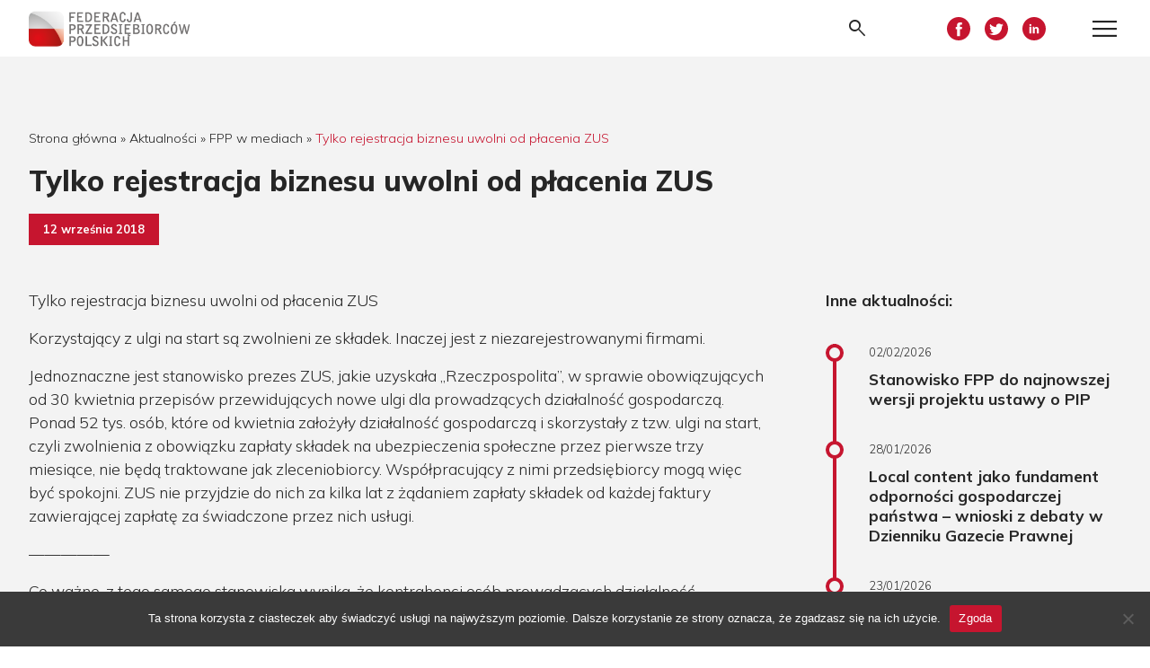

--- FILE ---
content_type: text/html; charset=UTF-8
request_url: https://federacjaprzedsiebiorcow.pl/2018/09/12/tylko-rejestracja-biznesu-uwolni-od-placenia-zus/
body_size: 9588
content:
<!DOCTYPE html>
<html lang="pl-PL">
<head>
<meta charset="UTF-8">
<meta name="viewport" content="width=device-width, initial-scale=1, shrink-to-fit=no">
<meta http-equiv="X-UA-Compatible" content="IE=edge">
<link rel="profile" href="http://gmpg.org/xfn/11">
<link rel="shortcut icon" href="https://federacjaprzedsiebiorcow.pl/wp-content/themes/fpp/assets/images/favicon.png">
<meta name='robots' content='index, follow, max-image-preview:large, max-snippet:-1, max-video-preview:-1' />
<link rel="alternate" hreflang="pl" href="https://federacjaprzedsiebiorcow.pl/2018/09/12/tylko-rejestracja-biznesu-uwolni-od-placenia-zus/" />
<link rel="alternate" hreflang="x-default" href="https://federacjaprzedsiebiorcow.pl/2018/09/12/tylko-rejestracja-biznesu-uwolni-od-placenia-zus/" />
<!-- This site is optimized with the Yoast SEO plugin v23.1 - https://yoast.com/wordpress/plugins/seo/ -->
<title>Tylko rejestracja biznesu uwolni od płacenia ZUS - Federacja Przedsiębiorców Polskich</title>
<link rel="canonical" href="https://federacjaprzedsiebiorcow.pl/2018/09/12/tylko-rejestracja-biznesu-uwolni-od-placenia-zus/" />
<meta property="og:locale" content="pl_PL" />
<meta property="og:type" content="article" />
<meta property="og:title" content="Tylko rejestracja biznesu uwolni od płacenia ZUS - Federacja Przedsiębiorców Polskich" />
<meta property="og:description" content="Tylko rejestracja biznesu uwolni od płacenia ZUS Korzystający z ulgi na start są zwolnieni  ze [&hellip;]" />
<meta property="og:url" content="https://federacjaprzedsiebiorcow.pl/2018/09/12/tylko-rejestracja-biznesu-uwolni-od-placenia-zus/" />
<meta property="og:site_name" content="Federacja Przedsiębiorców Polskich" />
<meta property="article:published_time" content="2018-09-11T22:00:00+00:00" />
<meta name="author" content="boardwalk" />
<meta name="twitter:card" content="summary_large_image" />
<meta name="twitter:label1" content="Napisane przez" />
<meta name="twitter:data1" content="boardwalk" />
<meta name="twitter:label2" content="Szacowany czas czytania" />
<meta name="twitter:data2" content="2 minuty" />
<script type="application/ld+json" class="yoast-schema-graph">{"@context":"https://schema.org","@graph":[{"@type":"WebPage","@id":"https://federacjaprzedsiebiorcow.pl/2018/09/12/tylko-rejestracja-biznesu-uwolni-od-placenia-zus/","url":"https://federacjaprzedsiebiorcow.pl/2018/09/12/tylko-rejestracja-biznesu-uwolni-od-placenia-zus/","name":"Tylko rejestracja biznesu uwolni od płacenia ZUS - Federacja Przedsiębiorców Polskich","isPartOf":{"@id":"https://federacjaprzedsiebiorcow.pl/#website"},"datePublished":"2018-09-11T22:00:00+00:00","dateModified":"2018-09-11T22:00:00+00:00","author":{"@id":"https://federacjaprzedsiebiorcow.pl/#/schema/person/b6f72229f3391bf4bce551f455a35b69"},"breadcrumb":{"@id":"https://federacjaprzedsiebiorcow.pl/2018/09/12/tylko-rejestracja-biznesu-uwolni-od-placenia-zus/#breadcrumb"},"inLanguage":"pl-PL","potentialAction":[{"@type":"ReadAction","target":["https://federacjaprzedsiebiorcow.pl/2018/09/12/tylko-rejestracja-biznesu-uwolni-od-placenia-zus/"]}]},{"@type":"BreadcrumbList","@id":"https://federacjaprzedsiebiorcow.pl/2018/09/12/tylko-rejestracja-biznesu-uwolni-od-placenia-zus/#breadcrumb","itemListElement":[{"@type":"ListItem","position":1,"name":"Strona główna","item":"https://federacjaprzedsiebiorcow.pl/"},{"@type":"ListItem","position":2,"name":"Aktualności","item":"https://federacjaprzedsiebiorcow.pl/aktualnosci/"},{"@type":"ListItem","position":3,"name":"FPP w mediach","item":"https://federacjaprzedsiebiorcow.pl/category/fpp-w-mediach/"},{"@type":"ListItem","position":4,"name":"Tylko rejestracja biznesu uwolni od płacenia ZUS"}]},{"@type":"WebSite","@id":"https://federacjaprzedsiebiorcow.pl/#website","url":"https://federacjaprzedsiebiorcow.pl/","name":"Federacja Przedsiębiorców Polskich","description":"Ułatwiamy życie przedsiębiorcom. WE. KNOW.HOW.","potentialAction":[{"@type":"SearchAction","target":{"@type":"EntryPoint","urlTemplate":"https://federacjaprzedsiebiorcow.pl/?s={search_term_string}"},"query-input":"required name=search_term_string"}],"inLanguage":"pl-PL"},{"@type":"Person","@id":"https://federacjaprzedsiebiorcow.pl/#/schema/person/b6f72229f3391bf4bce551f455a35b69","name":"boardwalk","image":{"@type":"ImageObject","inLanguage":"pl-PL","@id":"https://federacjaprzedsiebiorcow.pl/#/schema/person/image/","url":"https://secure.gravatar.com/avatar/8ea2f71c8fa1be11fb65e53174a0aa04a66d0cda2c361721a1161c76a0498813?s=96&d=mm&r=g","contentUrl":"https://secure.gravatar.com/avatar/8ea2f71c8fa1be11fb65e53174a0aa04a66d0cda2c361721a1161c76a0498813?s=96&d=mm&r=g","caption":"boardwalk"},"sameAs":["http://federacjaprzedsiebiorcow.pl"]}]}</script>
<!-- / Yoast SEO plugin. -->
<link rel="alternate" title="oEmbed (JSON)" type="application/json+oembed" href="https://federacjaprzedsiebiorcow.pl/wp-json/oembed/1.0/embed?url=https%3A%2F%2Ffederacjaprzedsiebiorcow.pl%2F2018%2F09%2F12%2Ftylko-rejestracja-biznesu-uwolni-od-placenia-zus%2F" />
<link rel="alternate" title="oEmbed (XML)" type="text/xml+oembed" href="https://federacjaprzedsiebiorcow.pl/wp-json/oembed/1.0/embed?url=https%3A%2F%2Ffederacjaprzedsiebiorcow.pl%2F2018%2F09%2F12%2Ftylko-rejestracja-biznesu-uwolni-od-placenia-zus%2F&#038;format=xml" />
<style id='wp-img-auto-sizes-contain-inline-css'>
img:is([sizes=auto i],[sizes^="auto," i]){contain-intrinsic-size:3000px 1500px}
/*# sourceURL=wp-img-auto-sizes-contain-inline-css */
</style>
<style id='classic-theme-styles-inline-css'>
/*! This file is auto-generated */
.wp-block-button__link{color:#fff;background-color:#32373c;border-radius:9999px;box-shadow:none;text-decoration:none;padding:calc(.667em + 2px) calc(1.333em + 2px);font-size:1.125em}.wp-block-file__button{background:#32373c;color:#fff;text-decoration:none}
/*# sourceURL=/wp-includes/css/classic-themes.min.css */
</style>
<style id='global-styles-inline-css'>
:root{--wp--preset--aspect-ratio--square: 1;--wp--preset--aspect-ratio--4-3: 4/3;--wp--preset--aspect-ratio--3-4: 3/4;--wp--preset--aspect-ratio--3-2: 3/2;--wp--preset--aspect-ratio--2-3: 2/3;--wp--preset--aspect-ratio--16-9: 16/9;--wp--preset--aspect-ratio--9-16: 9/16;--wp--preset--color--black: #000000;--wp--preset--color--cyan-bluish-gray: #abb8c3;--wp--preset--color--white: #ffffff;--wp--preset--color--pale-pink: #f78da7;--wp--preset--color--vivid-red: #cf2e2e;--wp--preset--color--luminous-vivid-orange: #ff6900;--wp--preset--color--luminous-vivid-amber: #fcb900;--wp--preset--color--light-green-cyan: #7bdcb5;--wp--preset--color--vivid-green-cyan: #00d084;--wp--preset--color--pale-cyan-blue: #8ed1fc;--wp--preset--color--vivid-cyan-blue: #0693e3;--wp--preset--color--vivid-purple: #9b51e0;--wp--preset--gradient--vivid-cyan-blue-to-vivid-purple: linear-gradient(135deg,rgb(6,147,227) 0%,rgb(155,81,224) 100%);--wp--preset--gradient--light-green-cyan-to-vivid-green-cyan: linear-gradient(135deg,rgb(122,220,180) 0%,rgb(0,208,130) 100%);--wp--preset--gradient--luminous-vivid-amber-to-luminous-vivid-orange: linear-gradient(135deg,rgb(252,185,0) 0%,rgb(255,105,0) 100%);--wp--preset--gradient--luminous-vivid-orange-to-vivid-red: linear-gradient(135deg,rgb(255,105,0) 0%,rgb(207,46,46) 100%);--wp--preset--gradient--very-light-gray-to-cyan-bluish-gray: linear-gradient(135deg,rgb(238,238,238) 0%,rgb(169,184,195) 100%);--wp--preset--gradient--cool-to-warm-spectrum: linear-gradient(135deg,rgb(74,234,220) 0%,rgb(151,120,209) 20%,rgb(207,42,186) 40%,rgb(238,44,130) 60%,rgb(251,105,98) 80%,rgb(254,248,76) 100%);--wp--preset--gradient--blush-light-purple: linear-gradient(135deg,rgb(255,206,236) 0%,rgb(152,150,240) 100%);--wp--preset--gradient--blush-bordeaux: linear-gradient(135deg,rgb(254,205,165) 0%,rgb(254,45,45) 50%,rgb(107,0,62) 100%);--wp--preset--gradient--luminous-dusk: linear-gradient(135deg,rgb(255,203,112) 0%,rgb(199,81,192) 50%,rgb(65,88,208) 100%);--wp--preset--gradient--pale-ocean: linear-gradient(135deg,rgb(255,245,203) 0%,rgb(182,227,212) 50%,rgb(51,167,181) 100%);--wp--preset--gradient--electric-grass: linear-gradient(135deg,rgb(202,248,128) 0%,rgb(113,206,126) 100%);--wp--preset--gradient--midnight: linear-gradient(135deg,rgb(2,3,129) 0%,rgb(40,116,252) 100%);--wp--preset--font-size--small: 13px;--wp--preset--font-size--medium: 20px;--wp--preset--font-size--large: 36px;--wp--preset--font-size--x-large: 42px;--wp--preset--spacing--20: 0.44rem;--wp--preset--spacing--30: 0.67rem;--wp--preset--spacing--40: 1rem;--wp--preset--spacing--50: 1.5rem;--wp--preset--spacing--60: 2.25rem;--wp--preset--spacing--70: 3.38rem;--wp--preset--spacing--80: 5.06rem;--wp--preset--shadow--natural: 6px 6px 9px rgba(0, 0, 0, 0.2);--wp--preset--shadow--deep: 12px 12px 50px rgba(0, 0, 0, 0.4);--wp--preset--shadow--sharp: 6px 6px 0px rgba(0, 0, 0, 0.2);--wp--preset--shadow--outlined: 6px 6px 0px -3px rgb(255, 255, 255), 6px 6px rgb(0, 0, 0);--wp--preset--shadow--crisp: 6px 6px 0px rgb(0, 0, 0);}:where(.is-layout-flex){gap: 0.5em;}:where(.is-layout-grid){gap: 0.5em;}body .is-layout-flex{display: flex;}.is-layout-flex{flex-wrap: wrap;align-items: center;}.is-layout-flex > :is(*, div){margin: 0;}body .is-layout-grid{display: grid;}.is-layout-grid > :is(*, div){margin: 0;}:where(.wp-block-columns.is-layout-flex){gap: 2em;}:where(.wp-block-columns.is-layout-grid){gap: 2em;}:where(.wp-block-post-template.is-layout-flex){gap: 1.25em;}:where(.wp-block-post-template.is-layout-grid){gap: 1.25em;}.has-black-color{color: var(--wp--preset--color--black) !important;}.has-cyan-bluish-gray-color{color: var(--wp--preset--color--cyan-bluish-gray) !important;}.has-white-color{color: var(--wp--preset--color--white) !important;}.has-pale-pink-color{color: var(--wp--preset--color--pale-pink) !important;}.has-vivid-red-color{color: var(--wp--preset--color--vivid-red) !important;}.has-luminous-vivid-orange-color{color: var(--wp--preset--color--luminous-vivid-orange) !important;}.has-luminous-vivid-amber-color{color: var(--wp--preset--color--luminous-vivid-amber) !important;}.has-light-green-cyan-color{color: var(--wp--preset--color--light-green-cyan) !important;}.has-vivid-green-cyan-color{color: var(--wp--preset--color--vivid-green-cyan) !important;}.has-pale-cyan-blue-color{color: var(--wp--preset--color--pale-cyan-blue) !important;}.has-vivid-cyan-blue-color{color: var(--wp--preset--color--vivid-cyan-blue) !important;}.has-vivid-purple-color{color: var(--wp--preset--color--vivid-purple) !important;}.has-black-background-color{background-color: var(--wp--preset--color--black) !important;}.has-cyan-bluish-gray-background-color{background-color: var(--wp--preset--color--cyan-bluish-gray) !important;}.has-white-background-color{background-color: var(--wp--preset--color--white) !important;}.has-pale-pink-background-color{background-color: var(--wp--preset--color--pale-pink) !important;}.has-vivid-red-background-color{background-color: var(--wp--preset--color--vivid-red) !important;}.has-luminous-vivid-orange-background-color{background-color: var(--wp--preset--color--luminous-vivid-orange) !important;}.has-luminous-vivid-amber-background-color{background-color: var(--wp--preset--color--luminous-vivid-amber) !important;}.has-light-green-cyan-background-color{background-color: var(--wp--preset--color--light-green-cyan) !important;}.has-vivid-green-cyan-background-color{background-color: var(--wp--preset--color--vivid-green-cyan) !important;}.has-pale-cyan-blue-background-color{background-color: var(--wp--preset--color--pale-cyan-blue) !important;}.has-vivid-cyan-blue-background-color{background-color: var(--wp--preset--color--vivid-cyan-blue) !important;}.has-vivid-purple-background-color{background-color: var(--wp--preset--color--vivid-purple) !important;}.has-black-border-color{border-color: var(--wp--preset--color--black) !important;}.has-cyan-bluish-gray-border-color{border-color: var(--wp--preset--color--cyan-bluish-gray) !important;}.has-white-border-color{border-color: var(--wp--preset--color--white) !important;}.has-pale-pink-border-color{border-color: var(--wp--preset--color--pale-pink) !important;}.has-vivid-red-border-color{border-color: var(--wp--preset--color--vivid-red) !important;}.has-luminous-vivid-orange-border-color{border-color: var(--wp--preset--color--luminous-vivid-orange) !important;}.has-luminous-vivid-amber-border-color{border-color: var(--wp--preset--color--luminous-vivid-amber) !important;}.has-light-green-cyan-border-color{border-color: var(--wp--preset--color--light-green-cyan) !important;}.has-vivid-green-cyan-border-color{border-color: var(--wp--preset--color--vivid-green-cyan) !important;}.has-pale-cyan-blue-border-color{border-color: var(--wp--preset--color--pale-cyan-blue) !important;}.has-vivid-cyan-blue-border-color{border-color: var(--wp--preset--color--vivid-cyan-blue) !important;}.has-vivid-purple-border-color{border-color: var(--wp--preset--color--vivid-purple) !important;}.has-vivid-cyan-blue-to-vivid-purple-gradient-background{background: var(--wp--preset--gradient--vivid-cyan-blue-to-vivid-purple) !important;}.has-light-green-cyan-to-vivid-green-cyan-gradient-background{background: var(--wp--preset--gradient--light-green-cyan-to-vivid-green-cyan) !important;}.has-luminous-vivid-amber-to-luminous-vivid-orange-gradient-background{background: var(--wp--preset--gradient--luminous-vivid-amber-to-luminous-vivid-orange) !important;}.has-luminous-vivid-orange-to-vivid-red-gradient-background{background: var(--wp--preset--gradient--luminous-vivid-orange-to-vivid-red) !important;}.has-very-light-gray-to-cyan-bluish-gray-gradient-background{background: var(--wp--preset--gradient--very-light-gray-to-cyan-bluish-gray) !important;}.has-cool-to-warm-spectrum-gradient-background{background: var(--wp--preset--gradient--cool-to-warm-spectrum) !important;}.has-blush-light-purple-gradient-background{background: var(--wp--preset--gradient--blush-light-purple) !important;}.has-blush-bordeaux-gradient-background{background: var(--wp--preset--gradient--blush-bordeaux) !important;}.has-luminous-dusk-gradient-background{background: var(--wp--preset--gradient--luminous-dusk) !important;}.has-pale-ocean-gradient-background{background: var(--wp--preset--gradient--pale-ocean) !important;}.has-electric-grass-gradient-background{background: var(--wp--preset--gradient--electric-grass) !important;}.has-midnight-gradient-background{background: var(--wp--preset--gradient--midnight) !important;}.has-small-font-size{font-size: var(--wp--preset--font-size--small) !important;}.has-medium-font-size{font-size: var(--wp--preset--font-size--medium) !important;}.has-large-font-size{font-size: var(--wp--preset--font-size--large) !important;}.has-x-large-font-size{font-size: var(--wp--preset--font-size--x-large) !important;}
/*# sourceURL=global-styles-inline-css */
</style>
<link rel='stylesheet' id='wpml-blocks-css' href='//federacjaprzedsiebiorcow.pl/wp-content/cache/wpfc-minified/fdfexdno/80z5y.css' media='all' />
<link rel='stylesheet' id='cookie-notice-front-css' href='//federacjaprzedsiebiorcow.pl/wp-content/cache/wpfc-minified/mcfbfybr/80z5y.css' media='all' />
<link rel='stylesheet' id='wpml-menu-item-0-css' href='//federacjaprzedsiebiorcow.pl/wp-content/cache/wpfc-minified/lddjxuqk/80z5y.css' media='all' />
<link rel='stylesheet' id='fancybox-css' href='//federacjaprzedsiebiorcow.pl/wp-content/cache/wpfc-minified/kc6fgpc9/80z5y.css' media='all' />
<link rel='stylesheet' id='style-css' href='//federacjaprzedsiebiorcow.pl/wp-content/cache/wpfc-minified/eivmu9cc/80z5y.css' media='all' />
<script id="wpml-cookie-js-extra">
var wpml_cookies = {"wp-wpml_current_language":{"value":"pl","expires":1,"path":"/"}};
var wpml_cookies = {"wp-wpml_current_language":{"value":"pl","expires":1,"path":"/"}};
//# sourceURL=wpml-cookie-js-extra
</script>
<script src="https://federacjaprzedsiebiorcow.pl/wp-content/plugins/sitepress-multilingual-cms/res/js/cookies/language-cookie.js?ver=4.6.12" id="wpml-cookie-js" defer data-wp-strategy="defer"></script>
<script id="cookie-notice-front-js-before">
var cnArgs = {"ajaxUrl":"https:\/\/federacjaprzedsiebiorcow.pl\/wp-admin\/admin-ajax.php","nonce":"dd0bd4c014","hideEffect":"fade","position":"bottom","onScroll":false,"onScrollOffset":100,"onClick":false,"cookieName":"cookie_notice_accepted","cookieTime":2592000,"cookieTimeRejected":2592000,"globalCookie":false,"redirection":false,"cache":false,"revokeCookies":false,"revokeCookiesOpt":"automatic"};
//# sourceURL=cookie-notice-front-js-before
</script>
<script src="https://federacjaprzedsiebiorcow.pl/wp-content/plugins/cookie-notice/js/front.min.js?ver=2.4.17" id="cookie-notice-front-js"></script>
<script src="https://federacjaprzedsiebiorcow.pl/wp-includes/js/jquery/jquery.min.js?ver=3.7.1" id="jquery-core-js"></script>
<script src="https://federacjaprzedsiebiorcow.pl/wp-includes/js/jquery/jquery-migrate.min.js?ver=3.4.1" id="jquery-migrate-js"></script>
<link rel="https://api.w.org/" href="https://federacjaprzedsiebiorcow.pl/wp-json/" /><link rel="alternate" title="JSON" type="application/json" href="https://federacjaprzedsiebiorcow.pl/wp-json/wp/v2/posts/1782" /><link rel="EditURI" type="application/rsd+xml" title="RSD" href="https://federacjaprzedsiebiorcow.pl/xmlrpc.php?rsd" />
<meta name="generator" content="WordPress 6.9.1" />
<link rel='shortlink' href='https://federacjaprzedsiebiorcow.pl/?p=1782' />
<meta name="generator" content="WPML ver:4.6.12 stt:1,40;" />
<!-- Meta Pixel Code -->
<script>
!function(f,b,e,v,n,t,s)
{if(f.fbq)return;n=f.fbq=function(){n.callMethod?
n.callMethod.apply(n,arguments):n.queue.push(arguments)};
if(!f._fbq)f._fbq=n;n.push=n;n.loaded=!0;n.version='2.0';
n.queue=[];t=b.createElement(e);t.async=!0;
t.src=v;s=b.getElementsByTagName(e)[0];
s.parentNode.insertBefore(t,s)}(window, document,'script',
'https://connect.facebook.net/en_US/fbevents.js');
fbq('init', '978838550208842');
fbq('track', 'PageView');
</script>
<noscript><img height="1" width="1" style="display:none"
src="https://www.facebook.com/tr?id=978838550208842&ev=PageView&noscript=1"
/></noscript>
<!-- End Meta Pixel Code -->
</head>
<body class="wp-singular post-template-default single single-post postid-1782 single-format-standard wp-theme-fpp cookies-not-set">
<header class="header">
<a href="https://federacjaprzedsiebiorcow.pl" rel="home" class="logo">
<img src="https://federacjaprzedsiebiorcow.pl/wp-content/themes/fpp/assets/images/logo-fpp.png" alt="Federacja Przedsiębiorców Polskich" width="300" height="67">
</a>
<div class="header-right">
<nav class="menu-menu-glowne-container"><ul id="menu-menu-glowne" class="mainmenu"><li id="menu-item-215" class="menu-item menu-item-type-custom menu-item-object-custom menu-item-has-children menu-item-215"><a href="#_">O nas</a>
<ul class="sub-menu">
<li id="menu-item-19" class="menu-item menu-item-type-post_type menu-item-object-page menu-item-19"><a href="https://federacjaprzedsiebiorcow.pl/o-fpp/">O Federacji</a></li>
<li id="menu-item-20" class="menu-item menu-item-type-taxonomy menu-item-object-department menu-item-20"><a href="https://federacjaprzedsiebiorcow.pl/sekcje/zarzad/">Zarząd</a></li>
<li id="menu-item-14" class="menu-item menu-item-type-taxonomy menu-item-object-department menu-item-14"><a href="https://federacjaprzedsiebiorcow.pl/sekcje/rada/">Rada</a></li>
<li id="menu-item-160" class="menu-item menu-item-type-taxonomy menu-item-object-department menu-item-160"><a href="https://federacjaprzedsiebiorcow.pl/sekcje/zespol/">Zespół</a></li>
<li id="menu-item-199" class="menu-item menu-item-type-post_type_archive menu-item-object-region menu-item-199"><a href="https://federacjaprzedsiebiorcow.pl/regiony/">Regiony</a></li>
<li id="menu-item-208" class="menu-item menu-item-type-post_type menu-item-object-page menu-item-208"><a href="https://federacjaprzedsiebiorcow.pl/o-fpp/czlonkowie/">Członkowie</a></li>
</ul>
</li>
<li id="menu-item-212" class="menu-item menu-item-type-post_type menu-item-object-page menu-item-212"><a href="https://federacjaprzedsiebiorcow.pl/dolacz-do-fpp/">Dołącz do FPP</a></li>
<li id="menu-item-68" class="menu-item menu-item-type-post_type menu-item-object-page current_page_parent menu-item-68"><a href="https://federacjaprzedsiebiorcow.pl/aktualnosci/">Aktualności</a></li>
<li id="menu-item-3300" class="menu-item menu-item-type-custom menu-item-object-custom menu-item-has-children menu-item-3300"><a href="#_">Co robimy</a>
<ul class="sub-menu">
<li id="menu-item-3302" class="menu-item menu-item-type-custom menu-item-object-custom menu-item-3302"><a target="_blank" href="https://calpe.pl/">CALPE</a></li>
<li id="menu-item-92" class="menu-item menu-item-type-post_type_archive menu-item-object-project menu-item-92"><a href="https://federacjaprzedsiebiorcow.pl/projekty/">Projekty</a></li>
<li id="menu-item-112" class="menu-item menu-item-type-post_type_archive menu-item-object-report menu-item-112"><a href="https://federacjaprzedsiebiorcow.pl/raporty/">Raporty</a></li>
<li id="menu-item-3310" class="menu-item menu-item-type-post_type_archive menu-item-object-gremium menu-item-3310"><a href="https://federacjaprzedsiebiorcow.pl/gremia/">Gremia</a></li>
<li id="menu-item-3311" class="menu-item menu-item-type-post_type_archive menu-item-object-komitet menu-item-3311"><a href="https://federacjaprzedsiebiorcow.pl/komitety/">Komitety</a></li>
<li id="menu-item-3352" class="menu-item menu-item-type-post_type_archive menu-item-object-stanowisko menu-item-3352"><a href="https://federacjaprzedsiebiorcow.pl/stanowiska/">Stanowiska</a></li>
<li id="menu-item-4205" class="menu-item menu-item-type-post_type_archive menu-item-object-award menu-item-4205"><a href="https://federacjaprzedsiebiorcow.pl/nagrody/">Nagrody</a></li>
<li id="menu-item-6288" class="menu-item menu-item-type-post_type menu-item-object-campaign menu-item-6288"><a href="https://federacjaprzedsiebiorcow.pl/kampanie/akcja-waloryzacja/">Akcja Waloryzacja</a></li>
</ul>
</li>
<li id="menu-item-217" class="menu-item menu-item-type-custom menu-item-object-custom menu-item-has-children menu-item-217"><a href="#_">Media</a>
<ul class="sub-menu">
<li id="menu-item-219" class="menu-item menu-item-type-taxonomy menu-item-object-category current-post-ancestor current-menu-parent current-post-parent menu-item-219 current-menu-item"><a href="https://federacjaprzedsiebiorcow.pl/category/fpp-w-mediach/">FPP w mediach</a></li>
<li id="menu-item-300" class="menu-item menu-item-type-post_type menu-item-object-page menu-item-300"><a href="https://federacjaprzedsiebiorcow.pl/media-kit/">Media Kit</a></li>
<li id="menu-item-218" class="menu-item menu-item-type-post_type_archive menu-item-object-video menu-item-218"><a href="https://federacjaprzedsiebiorcow.pl/video/">Video</a></li>
</ul>
</li>
<li id="menu-item-3301" class="menu-item menu-item-type-post_type_archive menu-item-object-event menu-item-3301"><a href="https://federacjaprzedsiebiorcow.pl/wydarzenia/">Wydarzenia</a></li>
<li id="menu-item-73" class="menu-item menu-item-type-post_type menu-item-object-page menu-item-73"><a href="https://federacjaprzedsiebiorcow.pl/kontakt/">Kontakt</a></li>
</ul></nav>            <a class="header-search" href="https://federacjaprzedsiebiorcow.pl/szukaj/"><span class="material-symbols-outlined">search</span></a>
<div class="socials">
<ul>
<li><a href="https://www.facebook.com/FederacjaPL/" target="_blank"><svg enable-background="new 0 0 56.693 56.693" height="56.693px" version="1.1" viewBox="0 0 56.693 56.693" width="56.693px" xml:space="preserve" xmlns="http://www.w3.org/2000/svg" xmlns:xlink="http://www.w3.org/1999/xlink"><path d="M40.43,21.739h-7.645v-5.014c0-1.883,1.248-2.322,2.127-2.322c0.877,0,5.395,0,5.395,0V6.125l-7.43-0.029  c-8.248,0-10.125,6.174-10.125,10.125v5.518h-4.77v8.53h4.77c0,10.947,0,24.137,0,24.137h10.033c0,0,0-13.32,0-24.137h6.77  L40.43,21.739z"/></svg></a></li>
<li><a href="https://twitter.com/Federacja_PL" target="_blank"><svg enable-background="new 0 0 56.693 56.693" height="56.693px" version="1.1" viewBox="0 0 56.693 56.693" width="56.693px" xml:space="preserve" xmlns="http://www.w3.org/2000/svg" xmlns:xlink="http://www.w3.org/1999/xlink"><path d="M52.837,15.065c-1.811,0.805-3.76,1.348-5.805,1.591c2.088-1.25,3.689-3.23,4.444-5.592c-1.953,1.159-4.115,2-6.418,2.454  c-1.843-1.964-4.47-3.192-7.377-3.192c-5.581,0-10.106,4.525-10.106,10.107c0,0.791,0.089,1.562,0.262,2.303  c-8.4-0.422-15.848-4.445-20.833-10.56c-0.87,1.492-1.368,3.228-1.368,5.082c0,3.506,1.784,6.6,4.496,8.412  c-1.656-0.053-3.215-0.508-4.578-1.265c-0.001,0.042-0.001,0.085-0.001,0.128c0,4.896,3.484,8.98,8.108,9.91  c-0.848,0.23-1.741,0.354-2.663,0.354c-0.652,0-1.285-0.063-1.902-0.182c1.287,4.015,5.019,6.938,9.441,7.019  c-3.459,2.711-7.816,4.327-12.552,4.327c-0.815,0-1.62-0.048-2.411-0.142c4.474,2.869,9.786,4.541,15.493,4.541  c18.591,0,28.756-15.4,28.756-28.756c0-0.438-0.009-0.875-0.028-1.309C49.769,18.873,51.483,17.092,52.837,15.065z"/></svg></a></li>
<li><a href="https://www.linkedin.com/company/federacjaprzedsi%C4%99biorc%C3%B3wpolskich/" target="_blank"><svg height="24px"  viewBox="0 0 24 24" width="24px" xml:space="preserve" xmlns="http://www.w3.org/2000/svg" xmlns:xlink="http://www.w3.org/1999/xlink"><g><path d="M8,19H5V9h3V19z M19,19h-3v-5.342c0-1.392-0.496-2.085-1.479-2.085c-0.779,0-1.273,0.388-1.521,1.165C13,14,13,19,13,19h-3   c0,0,0.04-9,0-10h2.368l0.183,2h0.062c0.615-1,1.598-1.678,2.946-1.678c1.025,0,1.854,0.285,2.487,1.001   C18.683,11.04,19,12.002,19,13.353V19z"/></g><g><ellipse cx="6.5" cy="6.5" rx="1.55" ry="1.5"/></g></svg></a></li>
</ul>
</div>            <span class="material-symbols-outlined menu-burger menu-burger-open visible">menu</span>
<span class="material-symbols-outlined menu-burger menu-burger-close">menu_open</span>
</div>
</header><main role="main">
<article class="section single single-post">
<header class="single-header">
<p class="breadcrumbs"><span><span><a href="https://federacjaprzedsiebiorcow.pl/">Strona główna</a></span> » <span><a href="https://federacjaprzedsiebiorcow.pl/aktualnosci/">Aktualności</a></span> » <span><a href="https://federacjaprzedsiebiorcow.pl/category/fpp-w-mediach/">FPP w mediach</a></span> » <span class="breadcrumb_last" aria-current="page">Tylko rejestracja biznesu uwolni od płacenia ZUS</span></span></p>            <h1>Tylko rejestracja biznesu uwolni od płacenia ZUS</h1>
<p class="single-date">12 września 2018</p>
</header>
<div class="single-columns">
<div class="single-column text text-with-lead">
<div class="subpage_back">
Tylko rejestracja biznesu uwolni od płacenia ZUS</p>
<p>
Korzystający z ulgi na start są zwolnieni  ze składek. Inaczej jest z niezarejestrowanymi firmami.
</p>
<p></p>
<p>
Jednoznaczne jest stanowisko prezes ZUS, jakie uzyskała „Rzeczpospolita”, w sprawie obowiązujących od 30 kwietnia przepisów przewidujących nowe ulgi dla prowadzących działalność gospodarczą. Ponad 52 tys. osób, które od kwietnia założyły działalność gospodarczą i skorzystały z tzw. ulgi na start, czyli zwolnienia z obowiązku zapłaty składek na ubezpieczenia społeczne przez pierwsze trzy miesiące, nie będą traktowane jak zleceniobiorcy. Współpracujący z nimi przedsiębiorcy mogą więc być spokojni. ZUS nie przyjdzie do nich za kilka lat z żądaniem zapłaty składek od każdej faktury zawierającej zapłatę za świadczone przez nich usługi.</p>
<p>  &#8212;&#8212;&#8212;&#8212;&#8212;</p>
<p>  Co ważne, z tego samego stanowiska wynika, że kontrahenci osób prowadzących działalność nierejestrowaną będą musieli zapłacić za nich składki jak za zleceniobiorców. Zakład Ubezpieczeń Społecznych wychodzi bowiem z założenia, że skoro zgodnie z obowiązującymi przepisami nie można takich osób uznać za prowadzących działalność gospodarczą, to należy traktować ich jak usługodawców wykonujących oskładkowany kontrakt cywilnoprawny. Szacuje się, że w ten sposób działalność zarobkową może obecnie prowadzić nawet około 70 tys. osób. W ich przypadku może dochodzić do absurdalnych sytuacji dotykających nie tylko współpracujących z nimi przedsiębiorców, ale szczególnie osób fizycznych.</p>
<p>  Chodzi o to, że płacąc za usługę zamówioną u osoby prowadzącej działalność nierejestrowaną, trzeba będzie przejść skomplikowaną procedurę rejestracji w ZUS i wypełniania deklaracji rozliczeniowych. – Ryzyko związane ze współpracą z takimi osobami może być większe niż płynące z tego zyski – zauważa Łukasz Kozłowski, ekspert Federacji Przedsiębiorców Polskich. – Dlatego spodziewam się, że przedsiębiorcy prowadzący działalność w pełnym zakresie będą unikali korzystania usług świadczonych przez takie osoby. Z pewnością będą teraz sprawdzać wszystkich kontrahentów, czy mają NIP, REGON albo aktualny wpis do CEIDG.</p>
<p>  Więcej:<br />
<a href="http://archiwum.rp.pl/artykul/1385151-Tylko-rejestracja-biznesu-uwolni-od-placenia-ZUS.html" onfocus="blur()" target="_blank" rel="noopener"><br />
http://archiwum.rp.pl/artykul/1385151-Tylko-rejestracja-biznesu-uwolni-od-placenia-ZUS.html<br />
</a>
</p>
</div>
<span class="card-source">Źródło: <a href="http://archiwum.rp.pl/artykul/1385151-Tylko-rejestracja-biznesu-uwolni-od-placenia-ZUS.html" target="_blank">Rzeczpospolita</a></span>                                                            </div>
<aside class="single-column">
<div class="box box-transparent">
<span class="box-title">Inne aktualności:</span>
<div class="box-content">          
<div class="card card-transparent card-no-hover">
<div class="card-graph">
<div class="card-graph-line"></div>   
<article>
<div class="card-graph-circle"></div>
<span class="card-date">02/02/2026</span>
<h4 class="card-title"><a href="https://federacjaprzedsiebiorcow.pl/2026/02/02/stanowisko-fpp-do-najnowszej-wersji-projektu-ustawy-o-pip/">Stanowisko FPP do najnowszej wersji projektu ustawy o PIP</a></h4>
</article><article>
<div class="card-graph-circle"></div>
<span class="card-date">28/01/2026</span>
<h4 class="card-title"><a href="https://federacjaprzedsiebiorcow.pl/2026/01/28/od-definicji-do-interesu-narodowego-czyli-jak-madrze-budowac-sile-polskiej-gospodarki/">Local content jako fundament odporności gospodarczej państwa – wnioski z debaty w Dzienniku Gazecie Prawnej</a></h4>
</article><article>
<div class="card-graph-circle"></div>
<span class="card-date">23/01/2026</span>
<h4 class="card-title"><a href="https://federacjaprzedsiebiorcow.pl/2026/01/23/maly-zus-plus-ulga-w-skladkach-dla-dzialalnosci-gospodarczych-z-rocznym-przychodem-do-120-tys-zl/">Mały ZUS Plus – ulga w składkach dla działalności gospodarczych z rocznym przychodem do 120 tys. zł</a></h4>
</article><article>
<div class="card-graph-circle"></div>
<span class="card-date">23/01/2026</span>
<h4 class="card-title"><a href="https://federacjaprzedsiebiorcow.pl/2026/01/23/fpp-zorganizowala-szkolenie-dla-pracodawcow-w-opolu-nt-procesu-legislacyjnego-i-dialogu-spolecznego/">FPP zorganizowała szkolenie dla pracodawców w Opolu nt. procesu legislacyjnego i dialogu społecznego</a></h4>
</article><article>
<div class="card-graph-circle"></div>
<span class="card-date">22/01/2026</span>
<h4 class="card-title"><a href="https://federacjaprzedsiebiorcow.pl/2026/01/22/marek-kowalski-przewodniczacym-rady-przedsiebiorczosci/">Marek Kowalski przewodniczącym Rady Przedsiębiorczości</a></h4>
</article>                    <div class="readmore">
<div class="card-graph-circle"></div>
<h4 class="card-title"><a href="' . get_permalink(get_option( 'page_for_posts')) . '">wszystkie <span class="material-symbols-outlined">trending_flat</span></a></h4>
</div>
</div>
</div>    
</div>
</div>
</aside>
</div>
</article>
</main>

<footer class="section footer">
<div class="columns">
<div class="column">
<a href="https://federacjaprzedsiebiorcow.pl" rel="home" class="logo">
<img src="https://federacjaprzedsiebiorcow.pl/wp-content/themes/fpp/assets/images/logo-fpp.png" alt="Federacja Przedsiębiorców Polskich" width="300" height="67" loading="lazy">
</a>
</div>
<div class="column text">
<h6 class="word-wrap">Federacja Przedsiębiorców Polskich</h6>
<p>
Al. Ujazdowskie 51<br />
00-536 Warszawa                    </p>
<h3 class="card-title">Biuro w Brukseli:</h3>
<p>
Rue Abbé Cuypers 3<br />                            1040  Bruksela                        </p>
<p>
<span class="d-block">tel.: +32 455 10 82 02. +48 693 993 910</span>
</p>
</div>
<div class="column text">
<p>
<strong class="d-block">Biuro Federacji:</strong>
<a href="mailto:biuro@federacjaprzedsiebiorcow.pl" class="email">biuro@federacjaprzedsiebiorcow.pl</a>
<span class="d-block">tel.: 697 775 333</span>
</p>
<p>
<strong class="d-block">Kontakt dla mediów:</strong>
<a href="mailto:magdalena.clapinska@federacjaprzedsiebiorcow.pl" class="email">magdalena.clapinska@federacjaprzedsiebiorcow.pl</a>
<span class="d-block">tel.: 664 623 663</span>
</p>
</div>
<div class="column">
<p><strong>Informacje:</strong></p>
<nav class="menu-menu-w-stopce-container"><ul id="menu-menu-w-stopce" class="footer-menu"><li id="menu-item-3246" class="menu-item menu-item-type-post_type menu-item-object-page menu-item-3246"><a href="https://federacjaprzedsiebiorcow.pl/o-fpp/kodeks-etyki/">Kodeks etyki</a></li>
<li id="menu-item-3247" class="menu-item menu-item-type-post_type menu-item-object-page menu-item-3247"><a href="https://federacjaprzedsiebiorcow.pl/o-fpp/statut/">Statut</a></li>
<li id="menu-item-3250" class="menu-item menu-item-type-post_type menu-item-object-page menu-item-privacy-policy menu-item-3250"><a rel="privacy-policy" href="https://federacjaprzedsiebiorcow.pl/polityka-prywatnosci-danych-osobowych/">Polityka prywatności i danych osobowych</a></li>
</ul></nav>                    <div class="socials">
<ul>
<li><a href="https://www.facebook.com/FederacjaPL/" target="_blank"><svg enable-background="new 0 0 56.693 56.693" height="56.693px" version="1.1" viewBox="0 0 56.693 56.693" width="56.693px" xml:space="preserve" xmlns="http://www.w3.org/2000/svg" xmlns:xlink="http://www.w3.org/1999/xlink"><path d="M40.43,21.739h-7.645v-5.014c0-1.883,1.248-2.322,2.127-2.322c0.877,0,5.395,0,5.395,0V6.125l-7.43-0.029  c-8.248,0-10.125,6.174-10.125,10.125v5.518h-4.77v8.53h4.77c0,10.947,0,24.137,0,24.137h10.033c0,0,0-13.32,0-24.137h6.77  L40.43,21.739z"/></svg></a></li>
<li><a href="https://twitter.com/Federacja_PL" target="_blank"><svg enable-background="new 0 0 56.693 56.693" height="56.693px" version="1.1" viewBox="0 0 56.693 56.693" width="56.693px" xml:space="preserve" xmlns="http://www.w3.org/2000/svg" xmlns:xlink="http://www.w3.org/1999/xlink"><path d="M52.837,15.065c-1.811,0.805-3.76,1.348-5.805,1.591c2.088-1.25,3.689-3.23,4.444-5.592c-1.953,1.159-4.115,2-6.418,2.454  c-1.843-1.964-4.47-3.192-7.377-3.192c-5.581,0-10.106,4.525-10.106,10.107c0,0.791,0.089,1.562,0.262,2.303  c-8.4-0.422-15.848-4.445-20.833-10.56c-0.87,1.492-1.368,3.228-1.368,5.082c0,3.506,1.784,6.6,4.496,8.412  c-1.656-0.053-3.215-0.508-4.578-1.265c-0.001,0.042-0.001,0.085-0.001,0.128c0,4.896,3.484,8.98,8.108,9.91  c-0.848,0.23-1.741,0.354-2.663,0.354c-0.652,0-1.285-0.063-1.902-0.182c1.287,4.015,5.019,6.938,9.441,7.019  c-3.459,2.711-7.816,4.327-12.552,4.327c-0.815,0-1.62-0.048-2.411-0.142c4.474,2.869,9.786,4.541,15.493,4.541  c18.591,0,28.756-15.4,28.756-28.756c0-0.438-0.009-0.875-0.028-1.309C49.769,18.873,51.483,17.092,52.837,15.065z"/></svg></a></li>
<li><a href="https://www.linkedin.com/company/federacjaprzedsi%C4%99biorc%C3%B3wpolskich/" target="_blank"><svg height="24px"  viewBox="0 0 24 24" width="24px" xml:space="preserve" xmlns="http://www.w3.org/2000/svg" xmlns:xlink="http://www.w3.org/1999/xlink"><g><path d="M8,19H5V9h3V19z M19,19h-3v-5.342c0-1.392-0.496-2.085-1.479-2.085c-0.779,0-1.273,0.388-1.521,1.165C13,14,13,19,13,19h-3   c0,0,0.04-9,0-10h2.368l0.183,2h0.062c0.615-1,1.598-1.678,2.946-1.678c1.025,0,1.854,0.285,2.487,1.001   C18.683,11.04,19,12.002,19,13.353V19z"/></g><g><ellipse cx="6.5" cy="6.5" rx="1.55" ry="1.5"/></g></svg></a></li>
</ul>
</div>                </div>
</div>
<svg class="shape2" viewBox="0 0 561 374" fill="none" xmlns="http://www.w3.org/2000/svg"><path d="M374 187L187 0V187L374 374V187Z"/><path d="M187 187L0 0V187L187 374V187Z"/><path d="M561 187L374 0V187L561 374V187Z"/></svg> 
</footer>
<script type="speculationrules">
{"prefetch":[{"source":"document","where":{"and":[{"href_matches":"/*"},{"not":{"href_matches":["/wp-*.php","/wp-admin/*","/wp-content/uploads/*","/wp-content/*","/wp-content/plugins/*","/wp-content/themes/fpp/*","/*\\?(.+)"]}},{"not":{"selector_matches":"a[rel~=\"nofollow\"]"}},{"not":{"selector_matches":".no-prefetch, .no-prefetch a"}}]},"eagerness":"conservative"}]}
</script>
<script src="https://federacjaprzedsiebiorcow.pl/wp-content/themes/fpp/assets/plugins/Fancybox/jquery.fancybox.min.js?ver=6.9.1" id="fancybox-js"></script>
<script src="https://federacjaprzedsiebiorcow.pl/wp-content/themes/fpp/assets/js/scripts.js?ver=6e0ee1f256b1b7ec48659fcce9925eca" id="app-js"></script>
<!-- Cookie Notice plugin v2.4.17 by Hu-manity.co https://hu-manity.co/ -->
<div id="cookie-notice" role="dialog" class="cookie-notice-hidden cookie-revoke-hidden cn-position-bottom" aria-label="Cookie Notice" style="background-color: rgba(58,58,58,1);"><div class="cookie-notice-container" style="color: #fff"><span id="cn-notice-text" class="cn-text-container">Ta strona korzysta z ciasteczek aby świadczyć usługi na najwyższym poziomie. Dalsze korzystanie ze strony oznacza, że zgadzasz się na ich użycie.</span><span id="cn-notice-buttons" class="cn-buttons-container"><a href="#" id="cn-accept-cookie" data-cookie-set="accept" class="cn-set-cookie cn-button" aria-label="Zgoda" style="background-color: #c6152f">Zgoda</a></span><span id="cn-close-notice" data-cookie-set="accept" class="cn-close-icon" title="Nie wyrażam zgody"></span></div>
</div>
<!-- / Cookie Notice plugin -->    </body>
</html><!-- WP Fastest Cache file was created in 0.35462498664856 seconds, on 03-02-26 22:34:10 --><!-- need to refresh to see cached version -->

--- FILE ---
content_type: text/css
request_url: https://federacjaprzedsiebiorcow.pl/wp-content/cache/wpfc-minified/eivmu9cc/80z5y.css
body_size: 9606
content:
@import url("https://fonts.googleapis.com/css2?family=Open+Sans:wght@400;700&display=swap");@import url("https://fonts.googleapis.com/css2?family=Nunito+Sans:wght@300;600;800&display=swap");@import url("https://fonts.googleapis.com/css2?family=Material+Symbols+Outlined:opsz,wght,FILL,GRAD@48,400,0,0");@import url("https://fonts.googleapis.com/css2?family=Mulish:wght@300;400;700;800;900&display=swap");html,body,div,span,applet,object,iframe,h1,h2,h3,h4,h5,h6,p,blockquote,pre,a,abbr,acronym,address,big,cite,code,del,dfn,em,img,ins,kbd,q,s,samp,small,strike,strong,sub,sup,tt,var,b,u,i,center,dl,dt,dd,ol,ul,li,fieldset,form,label,legend,table,caption,tbody,tfoot,thead,tr,th,td,article,aside,canvas,details,embed,figure,figcaption,footer,header,hgroup,menu,nav,output,ruby,section,summary,time,mark,audio,video{margin:0;border:0;font-size:100%;vertical-align:baseline}article,aside,details,figcaption,figure,footer,header,hgroup,menu,nav,section{display:block}body{line-height:1.5}blockquote,q{quotes:none}blockquote:before,blockquote:after,q:before,q:after{content:'';content:none}table{border-collapse:collapse;border-spacing:0}*{-webkit-box-sizing:border-box;box-sizing:border-box}html{scroll-behavior:smooth}.video-container{overflow:hidden;position:relative;width:100%}.video-container::after{padding-top:56.25%;display:block;content:''}.video-container iframe{position:absolute;top:0;left:0;width:100%;height:100%}*+iframe,*+.video-container{margin-top:3rem}iframe+*,.video-container+*{margin-bottom:3rem}body,html{font-size:16px;font-family:'Mulish', sans-serif;font-weight:300;color:#262626}@media (-webkit-device-pixel-ratio: 1.25){body,html{font-size:13px}}@media (-webkit-device-pixel-ratio: 1.5){body,html{font-size:11px}}.underline{border-bottom:1px #262626 dotted}img,svg,video{display:block;max-width:100%;height:auto}strong,b{font-weight:bold}a,a:visited{text-decoration:none;color:#262626}a:hover,a:visited:hover{-webkit-transition:0.5s ease all;transition:0.5s ease all}small{font-size:80%}a.cta{padding:1rem 2rem;background:#fff;color:#c6152f;display:-webkit-inline-box;display:-ms-inline-flexbox;display:inline-flex;font-weight:800;border-radius:50px;-webkit-box-shadow:10px 10px 35px #eee;box-shadow:10px 10px 35px #eee;cursor:pointer;-webkit-box-align:center;-ms-flex-align:center;align-items:center}a.cta span{padding-left:1rem;text-align:right}a.cta:hover{background:#c6152f;color:#fff;-webkit-transition:0.5s ease all;transition:0.5s ease all}a.cta-alt{background:#c6152f;color:#fff}a.cta-alt:hover{background:#fff;color:#c6152f}a.cta-simple{padding:0;background:none;-webkit-box-shadow:none;box-shadow:none}a.cta-simple:hover{background:none;color:#262626}a.cta-white{color:#fff !important}a.cta+.cta{margin-left:2rem}@media only screen and (max-width: 1150px){a.cta:not(.cta-simple){padding:.6rem 2rem}}a.cta+*{margin-top:2rem}*+.cta{margin-top:2rem}.hidden{visibility:hidden}.container{padding:0 6rem}main{margin-top:6rem}@media only screen and (max-width: 1280px){main{margin-top:3rem}}h1,h2,h3,h4,h5,h6{font-weight:800;line-height:1}h1.word-wrap,h2.word-wrap,h3.word-wrap,h4.word-wrap,h5.word-wrap,h6.word-wrap{word-spacing:100vw}h5{font-size:1.3rem}p{font-size:1.1rem}p+p{margin-top:1rem}.email{font-weight:700}.color-accent{color:#c6152f !important}.text{font-size:1.1rem;word-wrap:anywhere}.text-with-lead>p:first-of-type{font-size:140%}.text-with-lead .subpage_back>p:first-of-type{font-size:140%}.text-white{color:#fff}.text-right{text-align:right}.text-left{text-align:left !important}.text-center{text-align:center}.text-centered{display:-webkit-box;display:-ms-flexbox;display:flex;-webkit-box-orient:vertical;-webkit-box-direction:normal;-ms-flex-direction:column;flex-direction:column;-webkit-box-pack:center;-ms-flex-pack:center;justify-content:center}.text-lower{text-transform:lowercase}.text-highlight{background-image:-webkit-gradient(linear, left top, right top, from(#fff), to(#000));background-image:linear-gradient(90deg, #fff, #000);background-size:100% .5rem;background-repeat:no-repeat;background-position:0 100%}.text-underline{border-bottom:3px #c6152f solid}.text h4,.text h5,.text h6{font-size:1.5rem}.text *+.cta{margin-top:3rem}@media only screen and (max-width: 768px){.text *+.cta{margin-top:1rem}}.text *+p,.text *+ul,.text *+ol,.text *+h2,.text *+h3,.text *+h4,.text *+h5,.text *+h6{margin-top:1rem}.text *+p ul,.text *+p ol,.text *+ul ul,.text *+ul ol,.text *+ol ul,.text *+ol ol,.text *+h2 ul,.text *+h2 ol,.text *+h3 ul,.text *+h3 ol,.text *+h4 ul,.text *+h4 ol,.text *+h5 ul,.text *+h5 ol,.text *+h6 ul,.text *+h6 ol{margin-top:1rem}.text a{color:#c6152f}.text blockquote{background:#fff;padding:1rem;margin:2rem 0 2rem;border-radius:0 15px 15px 15px;font-size:140%}.text blockquote p{font-size:1.3rem}.text img{margin:2rem 0}.text img+figcaption{font-size:.8rem;margin-bottom:2rem;margin-top:-2rem;opacity:.5}.text img.wp-post-image{margin-top:0}.text p img{display:inline-block;vertical-align:middle}.text .wp-caption{margin:2rem 0;width:auto !important}.text .wp-caption img{margin:0 0 .5rem}.text .wp-caption p{font-size:.9rem;margin:0}.text ul,.text ol{font-size:1.1rem}.text ul li+li,.text ol li+li{margin-top:.5rem}.d-none{display:none !important}.d-flex{display:-webkit-box !important;display:-ms-flexbox !important;display:flex !important}.d-block{display:block !important}.section{background:#f3f3f3;padding:9rem 6rem}@media only screen and (max-width: 1650px){.section{padding:6rem 3rem}}@media only screen and (max-width: 1440px){.section{padding:6rem 3rem}}@media only screen and (max-width: 1280px){.section{padding:6rem 2rem}}@media only screen and (max-width: 1150px){.section{padding:4rem 20px}}.section-white{background:#fff}.section-black{background:#000}.section-black .section-header a,.section-black .section-header a.more span{color:#fff}.section-black .section-header a:hover,.section-black .section-header a.more span:hover{color:#fff}.section-grey{background:#5f5f5f}.section-accent{background:#c6152f}.section-accent .section-header a,.section-accent .section-header a.more span{color:#fff}.section-accent .section-header a:hover,.section-accent .section-header a.more span:hover{color:#fff}.section-accent .card:hover{-webkit-box-shadow:none !important;box-shadow:none !important}.section-nopadding-top{padding-top:0}.section-nopadding-bottom{padding-bottom:0}.section--manual h5 a{color:#fff}.section--manual .actions a{color:#c6152f;font-weight:bold}.section .columns{display:grid;gap:3rem;grid-template-columns:repeat(2, 1fr)}.section .columns.centered{-webkit-box-align:center;-ms-flex-align:center;align-items:center}.section .columns-2-1{grid-template-columns:2fr 1fr}@media only screen and (max-width: 1024px){.section .columns-2-1{grid-template-columns:1fr}.section .columns-2-1 .menu--campaign{-webkit-box-ordinal-group:2;-ms-flex-order:1;order:1;position:static}.section .columns-2-1 .menu--campaign .cards-1{grid-template-columns:1fr}.section .columns-2-1 .menu--campaign .card{width:100%}.section .columns-2-1 .text{-webkit-box-ordinal-group:3;-ms-flex-order:2;order:2}}.section-header{position:relative;margin-bottom:3rem;display:-webkit-box;display:-ms-flexbox;display:flex;-webkit-box-align:baseline;-ms-flex-align:baseline;align-items:baseline;-webkit-box-pack:justify;-ms-flex-pack:justify;justify-content:space-between;z-index:2}@media only screen and (max-width: 600px){.section-header{-ms-flex-wrap:wrap;flex-wrap:wrap;gap:10px}}.section-header h1,.section-header h2,.section-header h3,.section-header h4,.section-header h5,.section-header h6{font-size:2rem}.section-header-large{margin-bottom:3rem}.section-header-large h1,.section-header-large h2,.section-header-large h3,.section-header-large h4,.section-header-large h5,.section-header-large h6{font-size:4.5rem}@media only screen and (max-width: 1650px){.section-header-large h1,.section-header-large h2,.section-header-large h3,.section-header-large h4,.section-header-large h5,.section-header-large h6{font-size:3.5rem}}@media only screen and (max-width: 1440px){.section-header-large h1,.section-header-large h2,.section-header-large h3,.section-header-large h4,.section-header-large h5,.section-header-large h6{font-size:3rem}}@media only screen and (max-width: 991px){.section-header-large h1,.section-header-large h2,.section-header-large h3,.section-header-large h4,.section-header-large h5,.section-header-large h6{font-size:2rem}}.section-header-large a:hover{color:#c6152f}.section-header a:hover{color:#c6152f}.section-header a.more{display:-webkit-box;display:-ms-flexbox;display:flex;-webkit-box-align:center;-ms-flex-align:center;align-items:center;font-weight:600;gap:.5rem}.section-header a.more span{color:#c6152f}.section-header--single{-webkit-box-pack:start;-ms-flex-pack:start;justify-content:flex-start}.section-calpe{padding-top:0}*+.section-header{margin-top:3rem}.cards{display:grid;gap:3rem;grid-template-columns:repeat(4, 1fr)}.cards-events{grid-template-columns:repeat(5, 1fr)}.cards-1{grid-template-columns:repeat(1, 1fr)}@media only screen and (max-width: 991px){.cards-1{grid-template-columns:repeat(3, 1fr)}}@media only screen and (max-width: 800px){.cards-1{grid-template-columns:repeat(2, 1fr);gap:2rem}}@media only screen and (max-width: 600px){.cards-1{grid-template-columns:1fr}}.cards-2{grid-template-columns:repeat(2, 1fr)}@media only screen and (max-width: 991px){.cards-2{grid-template-columns:repeat(3, 1fr)}}@media only screen and (max-width: 800px){.cards-2{grid-template-columns:repeat(2, 1fr);gap:2rem}}@media only screen and (max-width: 600px){.cards-2{grid-template-columns:1fr}}.cards-3{grid-template-columns:repeat(3, 1fr)}@media only screen and (max-width: 991px){.cards-3{grid-template-columns:repeat(3, 1fr)}}@media only screen and (max-width: 800px){.cards-3{grid-template-columns:repeat(2, 1fr);gap:2rem}}@media only screen and (max-width: 600px){.cards-3{grid-template-columns:1fr}}.cards-4{grid-template-columns:repeat(4, 1fr)}@media only screen and (max-width: 991px){.cards-4{grid-template-columns:repeat(3, 1fr)}}@media only screen and (max-width: 800px){.cards-4{grid-template-columns:repeat(2, 1fr);gap:2rem}}@media only screen and (max-width: 600px){.cards-4{grid-template-columns:1fr}}.cards-5{grid-template-columns:repeat(5, 1fr)}@media only screen and (max-width: 991px){.cards-5{grid-template-columns:repeat(3, 1fr)}}@media only screen and (max-width: 800px){.cards-5{grid-template-columns:repeat(2, 1fr);gap:2rem}}@media only screen and (max-width: 600px){.cards-5{grid-template-columns:1fr}}.cards-6{grid-template-columns:repeat(6, 1fr)}@media only screen and (max-width: 991px){.cards-6{grid-template-columns:repeat(3, 1fr)}}@media only screen and (max-width: 800px){.cards-6{grid-template-columns:repeat(2, 1fr);gap:2rem}}@media only screen and (max-width: 600px){.cards-6{grid-template-columns:1fr}}.cards-7{grid-template-columns:repeat(7, 1fr)}@media only screen and (max-width: 991px){.cards-7{grid-template-columns:repeat(3, 1fr)}}@media only screen and (max-width: 800px){.cards-7{grid-template-columns:repeat(2, 1fr);gap:2rem}}@media only screen and (max-width: 600px){.cards-7{grid-template-columns:1fr}}.cards-8{grid-template-columns:repeat(8, 1fr)}@media only screen and (max-width: 991px){.cards-8{grid-template-columns:repeat(3, 1fr)}}@media only screen and (max-width: 800px){.cards-8{grid-template-columns:repeat(2, 1fr);gap:2rem}}@media only screen and (max-width: 600px){.cards-8{grid-template-columns:1fr}}.cards-9{grid-template-columns:repeat(9, 1fr)}@media only screen and (max-width: 991px){.cards-9{grid-template-columns:repeat(3, 1fr)}}@media only screen and (max-width: 800px){.cards-9{grid-template-columns:repeat(2, 1fr);gap:2rem}}@media only screen and (max-width: 600px){.cards-9{grid-template-columns:1fr}}.cards-10{grid-template-columns:repeat(10, 1fr)}@media only screen and (max-width: 991px){.cards-10{grid-template-columns:repeat(3, 1fr)}}@media only screen and (max-width: 800px){.cards-10{grid-template-columns:repeat(2, 1fr);gap:2rem}}@media only screen and (max-width: 600px){.cards-10{grid-template-columns:1fr}}.cards-11{grid-template-columns:repeat(11, 1fr)}@media only screen and (max-width: 991px){.cards-11{grid-template-columns:repeat(3, 1fr)}}@media only screen and (max-width: 800px){.cards-11{grid-template-columns:repeat(2, 1fr);gap:2rem}}@media only screen and (max-width: 600px){.cards-11{grid-template-columns:1fr}}.cards-12{grid-template-columns:repeat(12, 1fr)}@media only screen and (max-width: 991px){.cards-12{grid-template-columns:repeat(3, 1fr)}}@media only screen and (max-width: 800px){.cards-12{grid-template-columns:repeat(2, 1fr);gap:2rem}}@media only screen and (max-width: 600px){.cards-12{grid-template-columns:1fr}}@media only screen and (max-width: 1150px){.cards-6{grid-template-columns:repeat(4, 1fr)}}@media only screen and (max-width: 800px){.cards-6{grid-template-columns:repeat(3, 1fr)}}@media only screen and (max-width: 600px){.cards-6{grid-template-columns:repeat(2, 1fr)}}.cards-join{grid-template-columns:1fr auto 1fr auto 1fr;margin-bottom:3rem}@media only screen and (max-width: 1024px){.cards-join{grid-template-columns:1fr;gap:1rem}.cards-join .card-join-arrow{-webkit-transform:rotate(90deg);transform:rotate(90deg)}}@media only screen and (max-width: 1024px){.cards-boxes{grid-template-columns:1fr}}@media only screen and (max-width: 600px){.cards-regions{grid-template-columns:1fr 1fr}.cards-regions .card-logotypes--region{padding:1rem}}.cards--campaign .card{padding:2rem}.card{background:#fff;display:-webkit-box;display:-ms-flexbox;display:flex;-webkit-box-orient:vertical;-webkit-box-direction:normal;-ms-flex-direction:column;flex-direction:column;border-radius:0 15px 15px 15px;overflow:hidden}.card:hover:not(.card-person,.card-transparent){-webkit-box-shadow:0 15px 30px #ccc;box-shadow:0 15px 30px #ccc;-webkit-transition:1s ease all;transition:1s ease all}.card:hover *{-webkit-transition:1s ease all;transition:1s ease all}.card:hover:not(.card-video,.card-no-hover) a{color:#c6152f}.card-no-hover{border-radius:0}.card h2,.card h3,.card h4,.card h5,.card h6{font-weight:600}.card-transparent{background:none}.card-wrapper{display:-webkit-box;display:-ms-flexbox;display:flex;-webkit-box-orient:vertical;-webkit-box-direction:normal;-ms-flex-direction:column;flex-direction:column}.card-content{padding:1rem;position:relative;z-index:1;line-height:1.5;height:100%}.card-content::before{position:absolute;display:block;background:yellow;width:100%;height:100%;left:0;top:0;z-index:0}.card-content p{font-size:.9rem}.card figure{position:relative;overflow:hidden;display:-webkit-box;display:-ms-flexbox;display:flex;-webkit-box-align:center;-ms-flex-align:center;align-items:center;aspect-ratio:3/2}.card figure img{-o-object-fit:cover;object-fit:cover;width:100%;height:100%}.card-label{position:absolute;top:.5rem;right:.5rem;background:#c6152f;color:#fff;padding:.3rem .8rem .5rem;font-size:.8rem;font-weight:600;z-index:2;border-radius:0 7px 0 0}.card-source{font-size:.8rem}.card-source a{color:#c6152f;border-bottom:1px #262626 dotted}.card-date{font-size:.8rem}.card-title{font-size:1.1rem;line-height:1.3}.card-title a{display:-webkit-inline-box;display:-ms-inline-flexbox;display:inline-flex;-webkit-box-align:center;-ms-flex-align:center;align-items:center;gap:.5rem}.card-title h2,.card-title h3,.card-title h4,.card-title h5,.card-title h6{line-height:1.3}.card-footer{margin-top:auto;padding:0 1rem 1rem;font-size:.8rem}.card-footer.columns{gap:0;-webkit-box-align:center;-ms-flex-align:center;align-items:center}.card-footer .column{display:-webkit-box;display:-ms-flexbox;display:flex;-webkit-box-align:center;-ms-flex-align:center;align-items:center;gap:.5rem}.card-footer .column:last-of-type{-webkit-box-pack:end;-ms-flex-pack:end;justify-content:flex-end}.card-footer .readmore{text-align:right}.card-news-list{-webkit-box-pack:center;-ms-flex-pack:center;justify-content:center}.card-graph{padding-left:3rem;position:relative}.card-graph-line{position:absolute;width:4px;height:calc(100% - 1rem);background:#c6152f;left:8px;top:4px}.card-graph-circle{width:20px;height:20px;border-radius:50%;border:4px #c6152f solid;background:#f3f3f3;position:absolute;left:-3rem;top:4px}.card-graph .card-title{margin:.5rem 0 0;line-height:1.3}.card-graph .card-title:hover a{color:#c6152f}.card-graph article,.card-graph .readmore{position:relative}.card-graph article+article,.card-graph article+.readmore,.card-graph .readmore+article,.card-graph .readmore+.readmore{margin-top:2rem}.card-graph article:hover .card-graph-circle,.card-graph .readmore:hover .card-graph-circle{background:#c6152f;border-color:#fff}.card-graph .readmore .card-graph-circle,.card-graph .readmore:hover .card-graph-circle{background:#c6152f;border-color:#c6152f}.card-graph .readmore span{color:#c6152f}.card-video{color:#fff}.card-video a{color:#fff}.card-video .card-content{background:#c6152f}.card-video .card-footer{background:#c6152f;border-top:1px #fff dotted;padding-top:.5rem;padding-bottom:.5rem}.card-video .card-footer a{display:-webkit-box;display:-ms-flexbox;display:flex;-webkit-box-align:center;-ms-flex-align:center;align-items:center;gap:.5rem}.card-video .card-title{margin-top:0}.card-event .card-contentx{background:#f3f3f3}.card-event .card-footerx{background:#f3f3f3;border-top:1px #fff solid;padding-top:.5rem;padding-bottom:.5rem}.card-event .card-footerx a{display:-webkit-box;display:-ms-flexbox;display:flex;-webkit-box-align:center;-ms-flex-align:center;align-items:center;gap:.5rem}.card-person h4{margin-bottom:.5rem}.card-person figure{aspect-ratio:3/4.5}.card-person img{height:auto;width:100%}.card-person--reversed{background:#f3f3f3}.card-logotypes{padding:2rem;-webkit-box-pack:center;-ms-flex-pack:center;justify-content:center}.card-logotypes figure{aspect-ratio:auto;display:block}.card-logotypes figure img{width:auto;height:auto;max-height:80px;-o-object-fit:contain;object-fit:contain;margin:0 auto}.card-logotypes-header{font-size:1.5rem;margin-bottom:3rem}.card-logotypes-header+.cards{margin-bottom:3rem}.card-logotypes--region{-webkit-box-align:center;-ms-flex-align:center;align-items:center;padding:2rem;-webkit-box-pack:center;-ms-flex-pack:center;justify-content:center}.card-logotypes--region img{max-height:80px;width:auto}.card--award{padding:1rem;-webkit-box-align:center;-ms-flex-align:center;align-items:center;display:-webkit-box;display:-ms-flexbox;display:flex;-webkit-box-orient:horizontal;-webkit-box-direction:normal;-ms-flex-direction:row;flex-direction:row;gap:2rem}.card--award h3{margin-bottom:1rem}.card--award figure{aspect-ratio:3/4;max-width:220px;min-width:220px;max-height:260px;background:#f3f3f3;border-radius:15px}.card--award figure img{-o-object-fit:cover;object-fit:cover;width:100%;height:100%}@media (max-width: 991px){.card--award{-webkit-box-orient:vertical;-webkit-box-direction:normal;-ms-flex-direction:column;flex-direction:column;padding:2rem;-webkit-box-align:baseline;-ms-flex-align:baseline;align-items:baseline}}.card:hover figure img{-webkit-filter:none;filter:none}.card:hover figure img.color{-webkit-filter:grayscale(1);filter:grayscale(1)}.card-contact{padding:1rem}.card-contact p{font-size:1rem}.card-contact p a{color:#c6152f}.card-contact a.email{font-weight:600;word-break:break-word;color:#262626}@media only screen and (max-width: 991px){.card-contact{padding:1rem}}.card-contact .card-title{margin-bottom:1rem}.card-contact--red{background:#c6152f;color:#fff}.card-contact--red a{color:#fff !important}.card--region figure{aspect-ratio:auto}.card-join{padding:1rem}.card-join .card-title{font-size:1.5rem}.card-join .card-title+p{margin-top:1rem}.card-join .card-content p{font-size:1.1rem}.card-join .card-content a{color:#c6152f;font-weight:800}.card-join-first{background:none;background:#c6152f;color:#fff;-webkit-box-align:center;-ms-flex-align:center;align-items:center;-webkit-box-pack:center;-ms-flex-pack:center;justify-content:center}.card-join-first a,.card-join-first a:hover{color:#fff}.card-join-first:hover a{color:#fff !important}.card-join-arrow{background:none;text-align:center;-webkit-box-align:center;-ms-flex-align:center;align-items:center;-webkit-box-pack:center;-ms-flex-pack:center;justify-content:center}.card-join-arrow span{font-size:2rem;color:#c6152f}.card-join-arrow:hover{-webkit-box-shadow:none;box-shadow:none}.card-join figure{aspect-ratio:4/6}.card-join figure img{height:auto;max-width:100%}.pagination{margin-top:3rem;text-align:center}.pagination h2{display:none}.pagination .page-numbers{font-weight:800}.pagination .page-numbers:not(.next,.prev){display:-webkit-inline-box;display:-ms-inline-flexbox;display:inline-flex;line-height:2rem;width:2rem;border-radius:50px;text-align:center;-webkit-box-align:center;-ms-flex-align:center;align-items:center;-webkit-box-pack:center;-ms-flex-pack:center;justify-content:center}.pagination .page-numbers:not(.next,.prev).current{color:#fff;background:#c6152f}.owl-carousel .owl-stage{display:-webkit-box;display:-ms-flexbox;display:flex}.owl-carousel .owl-item{display:-webkit-box;display:-ms-flexbox;display:flex;-webkit-box-flex:1;-ms-flex:1 0 auto;flex:1 0 auto}.owl-carousel .caption{display:-webkit-box;display:-ms-flexbox;display:flex;-webkit-box-flex:1;-ms-flex:1 0 auto;flex:1 0 auto;-webkit-box-orient:vertical;-webkit-box-direction:normal;-ms-flex-direction:column;flex-direction:column}.owl-carousel .flex-text{-webkit-box-flex:1;-ms-flex-positive:1;flex-grow:1}.owl-carousel .thumbnail{display:-webkit-box;display:-ms-flexbox;display:flex;-webkit-box-orient:vertical;-webkit-box-direction:normal;-ms-flex-direction:column;flex-direction:column;margin:0 15px}[aria-current]:not([aria-current="false"]){color:#c6152f}.header{position:fixed;background:#fff;left:0;top:0;right:0;display:-webkit-box;display:-ms-flexbox;display:flex;-webkit-box-align:center;-ms-flex-align:center;align-items:center;-webkit-box-pack:justify;-ms-flex-pack:justify;justify-content:space-between;padding:0 6rem;height:6rem;z-index:9999;border-bottom:1px #f3f3f3 solid;-webkit-transition:0.5s ease all;transition:0.5s ease all}@media only screen and (max-width: 1650px){.header{padding:0 3rem}}@media only screen and (max-width: 1280px){.header{height:4rem;padding:0 2rem}}@media only screen and (max-width: 1150px){.header{padding:0 20px}}.header .logo svg{height:4.5rem;-webkit-transition:0.5s ease all;transition:0.5s ease all}.header .logo svg .logo-icon{fill:#c6152f}.header .logo svg .logo-name{fill:#262626}@media only screen and (max-width: 1280px){.header .logo svg{height:3rem}}.header .logo img{height:3.2rem;-webkit-transition:0.5s ease all;transition:0.5s ease all;max-width:none;width:auto}@media only screen and (max-width: 1650px){.header .logo img{height:2.5rem}}@media only screen and (max-width: 600px){.header .logo img{height:2rem}}.header-right{display:grid;grid-auto-flow:column;grid-gap:5rem;-webkit-box-align:center;-ms-flex-align:center;align-items:center;-webkit-box-pack:center;-ms-flex-pack:center;justify-content:center}@media only screen and (max-width: 1650px){.header-right{gap:1rem}}@media only screen and (max-width: 1280px){.header-right{gap:3rem}}@media only screen and (max-width: 991px){.header-right{gap:1rem}}.header-search{display:-webkit-box;display:-ms-flexbox;display:flex;-webkit-box-align:center;-ms-flex-align:center;align-items:center;-webkit-box-pack:center;-ms-flex-pack:center;justify-content:center}.header-search:hover{color:#c6152f}.header nav ul{list-style-type:none}.header nav>ul{display:grid;grid-auto-flow:column;grid-gap:2.5rem;-webkit-box-align:center;-ms-flex-align:center;align-items:center;font-weight:600;height:6rem}@media only screen and (max-width: 1280px){.header nav>ul{grid-auto-flow:initial}}.header nav>ul>li{position:relative;height:6rem;display:-webkit-box;display:-ms-flexbox;display:flex;-webkit-box-align:center;-ms-flex-align:center;align-items:center}.header nav>ul>li a:hover{color:#c6152f}.header nav>ul>li.menu-item-has-children{padding-right:1rem;position:relative}.header nav>ul>li.menu-item-has-children::after{content:'';display:block;position:absolute;right:0;top:50%;width:5px;height:5px;border-right:3px #c6152f solid;border-bottom:3px #c6152f solid;-webkit-transform:rotate(45deg);transform:rotate(45deg);margin-top:-5px}.header nav>ul>li:hover>a{color:#c6152f}.header nav>ul>li:hover>ul{display:-webkit-box;display:-ms-flexbox;display:flex}.header nav>ul>li:hover>ul li:hover ul{display:block}.header nav>ul li.current-menu-item>a,.header nav>ul li.current-menu-parent>a,.header nav>ul li.current-menu-ancestor>a{color:#c6152f}@media only screen and (max-width: 1280px){.header nav>ul li.current-menu-item>a,.header nav>ul li.current-menu-parent>a,.header nav>ul li.current-menu-ancestor>a{color:#fff;border-bottom:2px #fff dotted}}.header nav>ul ul{display:none;position:absolute;background:#fff;border-right:1px #f3f3f3 solid;border-left:1px #f3f3f3 solid;border-bottom:1px #f3f3f3 solid;-webkit-box-orient:vertical;-webkit-box-direction:normal;-ms-flex-direction:column;flex-direction:column;padding:1rem 1.5rem 1rem .5rem;padding:.5rem 0 .5rem;grid-gap:0;top:6rem;left:0;white-space:nowrap}.header nav>ul ul li{padding:.5rem 1rem}.header nav>ul ul li.menu-item-has-children>a{position:relative;pointer-events:none}.header nav>ul ul li.menu-item-has-children>a::after{content:'';display:block;position:absolute;right:-20px;top:50%;width:5px;height:5px;border-right:3px #c6152f solid;border-bottom:3px #c6152f solid;-webkit-transform:rotate(-45deg);transform:rotate(-45deg);margin-top:-3px}.header nav>ul ul li.menu-item-has-children:hover{cursor:pointer}.header nav>ul ul ul{position:absolute;bottom:-1px;top:auto;left:100%}@media only screen and (max-width: 1280px){.header nav{visibility:hidden;position:fixed;background:#c6152f;top:4rem;bottom:0;right:-75%;-webkit-transition:1s ease all;transition:1s ease all;z-index:888;height:100vh;overflow:hidden}.header nav.open{right:0;-webkit-transition:1s ease all;transition:1s ease all;-webkit-box-shadow:-50px 120px 450px rgba(0,0,0,0.5);box-shadow:-50px 120px 450px rgba(0,0,0,0.5);visibility:visible}.header nav>ul{-webkit-box-orient:vertical;-webkit-box-direction:normal;-ms-flex-direction:column;flex-direction:column;-webkit-box-align:start;-ms-flex-align:start;align-items:flex-start;padding:3rem 3rem;gap:1rem;height:90vh;overflow-y:auto}.header nav>ul li{display:block;height:auto}.header nav>ul li:hover>a,.header nav>ul li.current-menu-item>a{border-bottom:2px #fff dotted;color:#fff}.header nav>ul li a{color:#fff;border-bottom:2px transparent dotted}.header nav>ul li.menu-item-has-children::after{border-color:#fff;top:10px;display:none}.header nav>ul li ul{position:static;display:-webkit-box;display:-ms-flexbox;display:flex;background:none;border:none;-webkit-box-orient:vertical;-webkit-box-direction:normal;-ms-flex-direction:column;flex-direction:column;padding:1rem 0 0 0}.header nav>ul li ul li{position:relative}.header nav>ul li ul li::before{content:'';display:block;width:.5rem;height:1px;background:#fff;position:absolute;left:0;top:50%;opacity:.5}}.header .menu-burger{font-size:36px;display:none;cursor:pointer}.header .menu-burger:hover{color:#c6152f}@media only screen and (max-width: 1280px){.header .menu-burger-open.visible{display:block}}.header .menu-burger-close{display:none;color:#c6152f}.header .menu-burger-close.visible{display:block}@media only screen and (max-width: 768px){.header .socials{display:none}}.header .socials ul{display:grid;grid-gap:1rem;grid-auto-flow:column;list-style-type:none}.header .socials li a{background:#c6152f;color:#fff;width:26px;height:26px;display:-webkit-box;display:-ms-flexbox;display:flex;-webkit-box-align:center;-ms-flex-align:center;align-items:center;-webkit-box-pack:center;-ms-flex-pack:center;justify-content:center;border-radius:50%}.header .socials li a:hover{background:#262626;-webkit-transform:rotate(360deg);transform:rotate(360deg)}.header .socials svg{fill:#fff;height:18px;width:18px}.header.scrolled{height:4rem;-webkit-transition:0.5s ease all;transition:0.5s ease all}.header.scrolled .logo svg{height:3rem;-webkit-transition:0.5s ease all;transition:0.5s ease all}.header.scrolled .logo img{-webkit-transition:0.5s ease all;transition:0.5s ease all;height:2.2rem}.header.scrolled nav>ul ul{top:5rem}.frontpage-baner-gfx{padding:3rem 6rem;background:#f3f3f3;margin-top:96px}@media only screen and (max-width: 1920px){.frontpage-baner-gfx{margin-top:64px}}@media only screen and (max-width: 1440px){.frontpage-baner-gfx{padding:3rem 2rem}}@media only screen and (max-width: 1280px){.frontpage-baner-gfx{padding:2rem 3rem}}@media only screen and (max-width: 1150px){.frontpage-baner-gfx{padding:2rem 1rem}}@media only screen and (max-width: 600px){.frontpage-baner-gfx{padding:0}}.frontpage-promo{background:#c6152f;color:#fff;position:relative}.frontpage-promo .columns{gap:5rem}@media only screen and (max-width: 991px){.frontpage-promo .columns{display:-webkit-box;display:-ms-flexbox;display:flex;-webkit-box-orient:vertical;-webkit-box-direction:reverse;-ms-flex-direction:column-reverse;flex-direction:column-reverse;gap:2rem}}.frontpage-promo-title{font-size:3.5rem;margin-bottom:2rem;line-height:1.1}@media only screen and (max-width: 991px){.frontpage-promo-title{font-size:1.6rem;word-wrap:anywhere}}.frontpage-promo-close{font-size:6rem;position:absolute;right:7rem;top:2rem}.frontpage-promo .cta{-webkit-box-shadow:none;box-shadow:none}.frontpage-welcome{height:calc(100vh - 5rem);padding:0 6rem;position:relative;background-size:cover}@media only screen and (max-width: 1440px){.frontpage-welcome{padding:0 3rem}}@media only screen and (max-width: 1280px){.frontpage-welcome{padding:0 2rem}}@media only screen and (max-width: 1280px){.frontpage-welcome{padding:0 20px}}@media only screen and (max-width: 1150px){.frontpage-welcome{height:auto}}.frontpage-welcome .welcome-text{padding:9rem 0 3rem;max-width:40%;position:relative}@media only screen and (max-width: 1650px){.frontpage-welcome .welcome-text{padding-top:4rem}}@media only screen and (max-width: 1150px){.frontpage-welcome .welcome-text{max-width:50%}}@media only screen and (max-width: 991px){.frontpage-welcome .welcome-text{max-width:100%}}.frontpage-welcome .welcome-text h1{white-space:pre-line;margin-bottom:4rem}@media only screen and (max-width: 1650px){.frontpage-welcome .welcome-text h1{margin-bottom:2rem}}.frontpage-welcome .welcome-text h1>span{display:-webkit-inline-box;display:-ms-inline-flexbox;display:inline-flex;padding:1rem 2rem;border-radius:10px 0 10px 0;background:#fff;color:#262626;font-size:2.5rem}@media only screen and (max-width: 1650px){.frontpage-welcome .welcome-text h1>span{font-size:2rem}}@media only screen and (max-width: 1280px){.frontpage-welcome .welcome-text h1>span{font-size:1.5rem}}@media only screen and (max-width: 768px){.frontpage-welcome .welcome-text h1>span{padding:1rem}}.frontpage-welcome .welcome-text h1>span.reversed{background:#c6152f;color:#fff}.frontpage-welcome .welcome-text h1>span+span{margin-top:1rem}.frontpage-welcome .welcome-text h1>span span{color:#c6152f;display:inline}.frontpage-welcome .welcome-text p{font-size:140%}@media only screen and (max-width: 1650px){.frontpage-welcome .welcome-text p{font-size:130%}}@media only screen and (max-width: 1440px){.frontpage-welcome .welcome-text p{font-size:120%}}@media only screen and (max-width: 1280px){.frontpage-welcome .welcome-text p{font-size:100%}}.frontpage-welcome a.cta{margin-top:4rem}@media only screen and (max-width: 1650px){.frontpage-welcome a.cta{margin-top:2rem}}.frontpage-welcome .shape1{margin-left:-6rem;width:24rem;fill:#c6152f;position:absolute;bottom:-6rem}@media only screen and (max-width: 1650px){.frontpage-welcome .shape1{width:20rem;bottom:-5rem}}@media only screen and (max-width: 1440px){.frontpage-welcome .shape1{margin-left:-3rem}}@media only screen and (max-width: 1280px){.frontpage-welcome .shape1{width:16rem;bottom:-4rem}}@media only screen and (max-width: 1150px){.frontpage-welcome .shape1{display:none;bottom:3rem;margin-left:-20px}}@media only screen and (max-width: 991px){.frontpage-welcome .shape1{display:none}}.frontpage-welcome .shape2{position:absolute;right:0;width:5rem;top:6rem;fill:#262626}@media only screen and (max-width: 600px){.frontpage-welcome .shape2{top:3rem;width:4rem}}.frontpage-welcome .shape3{position:absolute;bottom:-6rem;right:3rem;width:20rem}@media only screen and (max-width: 1650px){.frontpage-welcome .shape3{width:16rem}}@media only screen and (max-width: 1280px){.frontpage-welcome .shape3{width:14rem}}@media only screen and (max-width: 1150px){.frontpage-welcome .shape3{width:10rem;bottom:-3rem}}@media only screen and (max-width: 600px){.frontpage-welcome .shape3{width:6rem}}.frontpage-welcome .shape3 *{fill:#c6152f !important}.frontpage-welcome .brain{position:absolute;right:15%;bottom:0;overflow:hidden}@media only screen and (max-width: 1360px){.frontpage-welcome .brain{right:6rem}}@media only screen and (max-width: 991px){.frontpage-welcome .brain{position:static;margin:0 auto}}.frontpage-welcome .brain img{height:calc(100vh - 7rem);width:auto}@media only screen and (max-width: 991px){.frontpage-welcome .brain img{max-width:80%;height:auto}}.frontpage-about{z-index:0;padding-bottom:3rem}.frontpage-about .columns{grid-template-columns:3fr 1fr;z-index:1;position:relative;grid-gap:5rem}@media only screen and (max-width: 1280px){.frontpage-about .columns{grid-template-columns:2fr 1.5fr}}@media only screen and (max-width: 1150px){.frontpage-about .columns{grid-template-columns:1fr}}@media only screen and (max-width: 600px){.frontpage-about .columns{grid-gap:1rem}}.frontpage-about .column{position:relative}.frontpage-about .links{display:grid;gap:3rem;grid-template-columns:repeat(5, 1fr);margin-top:3rem}.frontpage-about .links .cta{display:-webkit-box;display:-ms-flexbox;display:flex;background:#f3f3f3;margin:0}.frontpage-about .links .cta:hover{background:#c6152f}.frontpage-about .links .cta+.cta{margin-left:0 !important}@media only screen and (max-width: 1440px){.frontpage-about .links{grid-template-columns:repeat(3, 1fr)}}@media only screen and (max-width: 991px){.frontpage-about .links{grid-template-columns:repeat(2, 1fr);gap:2rem}}@media only screen and (max-width: 600px){.frontpage-about .links{grid-template-columns:1fr}}.frontpage-about-text p:first-of-type{font-size:140%}@media only screen and (max-width: 1280px){.frontpage-about-text p:first-of-type{font-size:120%}}@media only screen and (max-width: 600px){.frontpage-about-text .cta{margin-left:0 !important;margin-top:1.5rem}}.frontpage-about-menu{display:-webkit-box;display:-ms-flexbox;display:flex;-webkit-box-orient:vertical;-webkit-box-direction:normal;-ms-flex-direction:column;flex-direction:column;-webkit-box-align:end;-ms-flex-align:end;align-items:flex-end}@media only screen and (max-width: 1150px){.frontpage-about-menu{-webkit-box-align:start;-ms-flex-align:start;align-items:flex-start}}.frontpage-about-menu h4{font-size:3rem;margin-top:0;margin-bottom:6rem}@media only screen and (max-width: 1650px){.frontpage-about-menu h4{font-size:2rem;margin-top:2rem}}@media only screen and (max-width: 1150px){.frontpage-about-menu h4{margin-bottom:3rem}}@media only screen and (max-width: 600px){.frontpage-about-menu h4{font-size:1.5rem}}.frontpage-about-menu ul{display:grid;grid-template-columns:1fr;gap:3rem}@media only screen and (max-width: 1280px){.frontpage-about-menu ul{grid-template-columns:1fr}}@media only screen and (max-width: 1150px){.frontpage-about-menu ul{grid-template-columns:repeat(2, 1fr);padding:0}}.frontpage-about-menu ul li{font-weight:600;text-align:center;display:-webkit-box;display:-ms-flexbox;display:flex;-webkit-box-orient:vertical;-webkit-box-direction:normal;-ms-flex-direction:column;flex-direction:column;-webkit-box-align:center;-ms-flex-align:center;align-items:center;-webkit-box-pack:center;-ms-flex-pack:center;justify-content:center;gap:1rem;position:relative;background:#f3f3f3;font-size:1.3rem;border-radius:0 15px 15px 15px}@media only screen and (max-width: 1280px){.frontpage-about-menu ul li img{max-height:80px}}@media only screen and (max-width: 1150px){.frontpage-about-menu ul li{font-size:1rem}}.frontpage-about-menu ul li span{font-size:1.8rem;color:#c6152f;position:absolute;left:-35px;top:50%;-webkit-transform:translateY(-50%);transform:translateY(-50%);background:#c6152f;width:70px;height:70px;border-radius:50%;color:#fff;padding:0;display:-webkit-box;display:-ms-flexbox;display:flex;-webkit-box-pack:center;-ms-flex-pack:center;justify-content:center;-webkit-box-align:center;-ms-flex-align:center;align-items:center;border:5px #fff solid}@media only screen and (max-width: 768px){.frontpage-about-menu ul li span{top:0;left:50%;-webkit-transform:translate(-50%, -50%);transform:translate(-50%, -50%);width:40px;height:40px;font-size:1rem}}.frontpage-about-menu ul li a{display:-webkit-inline-box;display:-ms-inline-flexbox;display:inline-flex;-webkit-box-align:center;-ms-flex-align:center;align-items:center;gap:.5rem;padding:4rem}@media only screen and (max-width: 1150px){.frontpage-about-menu ul li a{padding:2rem}}@media only screen and (max-width: 1150px){.frontpage-about-menu ul li a{padding:2rem 1rem}}@media only screen and (max-width: 768px){.frontpage-about-menu ul li a{padding:2rem .5rem}}.frontpage-about-menu ul li:hover{background:#262626;-webkit-transition:1s ease all;transition:1s ease all}.frontpage-about-menu ul li:hover a{-webkit-transition:1s ease all;transition:1s ease all;color:#fff}.frontpage-about-menu ul.partners li{background:none;padding:0}.frontpage-about-menu ul.partners li a{padding:0}.frontpage-about .shape1{position:absolute;bottom:0;right:0;fill:#c6152f;height:30rem;-webkit-transform:scaleY(-1);transform:scaleY(-1);fill:#fff}.frontpage-news{position:relative;padding-top:0}.frontpage-news .cards{position:relative;z-index:1}@media only screen and (max-width: 991px){.frontpage-news .cards{grid-template-columns:repeat(3, 1fr)}}@media only screen and (max-width: 768px){.frontpage-news .cards{grid-template-columns:1fr;gap:1rem}}.frontpage-news .card{background:#f3f3f3}.frontpage-news .shape2{fill:#c6152f;height:20rem;position:absolute;top:0;right:0;z-index:0;-webkit-transform:scaleY(-1);transform:scaleY(-1)}.frontpage-news .columns{grid-template-columns:4fr 1fr}.frontpage-news .column{overflow:hidden}.frontpage-news .shape1{position:absolute;top:0;right:0;height:100%;fill:#c6152f;-webkit-transform:scaleY(-1);transform:scaleY(-1);fill:#c6152f}.frontpage-events{position:relative;border-bottom:5px #fff dotted}.frontpage-events .cards-events{position:relative;z-index:2}.frontpage-events .shape1{position:absolute;left:0;bottom:4.5rem;height:30rem;fill:#c6152f;z-index:1}@media only screen and (max-width: 1150px){.frontpage-events .shape1{height:15rem}}.frontpage-reports .columns{grid-template-columns:3fr 2fr;gap:6rem}@media only screen and (max-width: 991px){.frontpage-reports .columns{grid-template-columns:1fr}}.frontpage-reports h3{margin-bottom:3rem}.frontpage-reports .press-items{margin-top:3rem;margin-bottom:3rem}@media only screen and (max-width: 768px){.frontpage-reports .press-items{grid-template-columns:1fr;gap:1rem;margin-bottom:0}}.frontpage-reports .shape1{position:absolute;height:20rem;fill:#c6152f;right:-3rem;top:-20rem}@media only screen and (max-width: 600px){.frontpage-reports .shape1{display:none}}@media only screen and (max-width: 600px){.frontpage-reports .reports-image{display:none}}.frontpage-calpe{position:relative}.frontpage-calpe .columns{grid-template-columns:1fr 3fr;-webkit-box-align:center;-ms-flex-align:center;align-items:center;gap:0}@media only screen and (max-width: 768px){.frontpage-calpe .columns{grid-template-columns:1fr}}.frontpage-calpe .column:first-of-type{border-radius:15px 0 0 0;background:#fff;height:100%;display:-webkit-box;display:-ms-flexbox;display:flex;-webkit-box-align:center;-ms-flex-align:center;align-items:center;-webkit-box-pack:center;-ms-flex-pack:center;justify-content:center;padding:3rem}.frontpage-calpe .calpe{max-width:80%}.frontpage-calpe .cta{-webkit-box-shadow:none;box-shadow:none}.frontpage-calpe h3{font-size:1.3rem;margin-bottom:0;line-height:1.3}.frontpage-calpe .calpe-text{background:#c6152f;color:#fff;padding:3rem;border-radius:0 0 15px 0}@media only screen and (max-width: 768px){.frontpage-calpe .calpe-text{padding:2rem 1rem}.frontpage-calpe .calpe-text p{font-size:1rem}}.frontpage-calpe .shape1{position:absolute;fill:#c6152f;height:18rem;top:-18rem;right:0rem}.frontpage-press{position:relative}.frontpage-press .columns:not(.card-footer){grid-template-columns:1fr;position:relative;gap:4rem}@media only screen and (max-width: 1150px){.frontpage-press .columns:not(.card-footer){grid-template-columns:1fr}.frontpage-press .columns:not(.card-footer) .column:first-of-type{-webkit-box-ordinal-group:3;-ms-flex-order:2;order:2}.frontpage-press .columns:not(.card-footer) .column .cards-videos{grid-template-columns:repeat(4, 1fr)}}@media only screen and (max-width: 1150px) and (max-width: 991px){.frontpage-press .columns:not(.card-footer) .column .cards-videos{grid-template-columns:repeat(2, 1fr)}}@media only screen and (max-width: 1150px) and (max-width: 768px){.frontpage-press .columns:not(.card-footer) .column .cards-videos{grid-template-columns:1fr}}@media only screen and (max-width: 768px){.frontpage-press .press-items{grid-template-columns:1fr 1fr;gap:1rem}}@media only screen and (max-width: 360px){.frontpage-press .press-items{grid-template-columns:1fr}}.frontpage-press .shape1{position:absolute;fill:#f3f3f3;height:30rem;bottom:0;right:0;-webkit-transform:scaleY(-1);transform:scaleY(-1);z-index:0}.frontpage-team{position:relative}.frontpage-team .columns{grid-template-columns:1fr 2fr;z-index:1;position:relative}@media only screen and (max-width: 768px){.frontpage-team .columns{grid-template-columns:1fr}}.frontpage-team .column{overflow:hidden}.frontpage-team .shape1{position:absolute;fill:#c6152f;height:30rem;right:0;bottom:0;z-index:0;-webkit-transform:rotate(180deg);transform:rotate(180deg)}@media only screen and (max-width: 991px){.frontpage-team .shape1{height:12rem}}.press-items{display:grid;grid-template-columns:1fr 1fr 1fr;gap:2rem}.press-items-list{grid-template-columns:1fr 1fr}@media only screen and (max-width: 800px){.press-items-list{grid-template-columns:1fr}}.press-items-header{margin:3rem 0;font-size:1.5rem}.press-item h5{margin-bottom:.5rem;font-size:1.1rem;line-height:1.3}.press-item a span{vertical-align:middle;color:#c6152f;padding-left:.5rem}.press-item a:hover{color:#c6152f}.press-item p{line-height:1.5}.press-item p+p{margin-top:1rem}.press-item-date{font-size:.8rem}.press-item-source{font-size:.8rem}.press-item-source a{color:#c6152f;border-bottom:1px #262626 dotted}.press-item-list{display:-webkit-box;display:-ms-flexbox;display:flex;gap:2rem;-webkit-box-align:center;-ms-flex-align:center;align-items:center}.press-item-list-white{background:#fff}.press-item-list img{max-width:140px;height:auto}.press-item-list .actions{display:-webkit-box;display:-ms-flexbox;display:flex;gap:2rem;margin-top:1rem}.section-press{position:relative;z-index:1}.section-press h2{margin-bottom:2rem}.section-project-news{padding-top:0}.archive .section-header-large,.archive .cards{position:relative;z-index:2}.archive .shape1{position:absolute;fill:#c6152f;height:18rem;top:6rem;right:0;z-index:0}@media only screen and (max-width: 1440px){.archive .shape1{height:15rem}}@media only screen and (max-width: 1150px){.archive .shape1{top:4rem;height:12rem}}@media only screen and (max-width: 768px){.archive .shape1{height:6rem}}.archive-description{margin-bottom:4rem}@media only screen and (max-width: 1150px){.archive-news .cards{grid-template-columns:repeat(4, 1fr);gap:2rem}}@media only screen and (max-width: 991px){.archive-news .cards{grid-template-columns:repeat(3, 1fr)}}@media only screen and (max-width: 800px){.archive-news .cards{grid-template-columns:repeat(2, 1fr);gap:2rem}}@media only screen and (max-width: 600px){.archive-news .cards{grid-template-columns:1fr;gap:1rem}.archive-news .cards .press-item h5{margin-bottom:0}}.archive-news .widget_block{position:relative;z-index:2}@media only screen and (max-width: 1150px){.archive-news .widget_block ul{gap:1px;-ms-flex-wrap:wrap;flex-wrap:wrap}}.archive-projects{padding-bottom:6rem;position:relative}.archive-projects .shape2{fill:#c6152f;width:15%;position:absolute;top:0;right:0;z-index:0;-webkit-transform:scaleY(-1);transform:scaleY(-1)}@media only screen and (max-width: 1150px){.archive-reports .columns{grid-template-columns:4fr 1fr}}@media only screen and (max-width: 600px){.archive-reports .columns{grid-template-columns:1fr}}@media only screen and (max-width: 1150px){.archive-reports .column:last-of-type{display:none}}@media only screen and (max-width: 600px){.archive-reports .press-item-list{-webkit-box-align:start;-ms-flex-align:start;align-items:flex-start}.archive-reports .press-item-list figure{display:none}}@media only screen and (max-width: 768px){.archive-department .cards{grid-template-columns:repeat(3, 1fr)}}@media only screen and (max-width: 600px){.archive-department .cards{grid-template-columns:repeat(2, 1fr)}}@media only screen and (max-width: 360px){.archive-department .cards{gap:1rem}.archive-department .cards .card-content{word-wrap:break-word}}@media only screen and (max-width: 1280px){.archive-region .columns{grid-template-columns:3fr 1fr}}@media only screen and (max-width: 768px){.archive-region .columns{grid-template-columns:1fr}}@media only screen and (max-width: 600px){.archive-members .cards-logotypes{grid-template-columns:repeat(2, 1fr)}}@media only screen and (max-width: 1280px){.archive-projects .columns{grid-template-columns:1fr}.archive-projects .columns .cards{grid-template-columns:repeat(2, 1fr)}}@media only screen and (max-width: 768px){.archive-projects .columns{grid-template-columns:1fr}}@media only screen and (max-width: 600px){.archive-projects .columns .cards{grid-template-columns:1fr;gap:2rem}}@media only screen and (max-width: 1280px){.archive-projects .shape1{display:none}}.single{position:relative;z-index:1}.single *+.card-source{margin-top:2rem}.single .section-header-large,.single .cards{position:relative;z-index:2}.single .section-header-large h1,.single .cards h1{font-size:4.5rem}@media only screen and (max-width: 1150px){.single .section-header-large h1,.single .cards h1{font-size:3rem}}.single-header{padding-bottom:3rem;position:relative;z-index:2}.single-header .press-item-source{margin:1rem 0}.single h1{font-size:3rem;max-width:75%;line-height:1.3}@media only screen and (max-width: 1650px){.single h1{font-size:2.5rem}}@media only screen and (max-width: 1440px){.single h1{font-size:2rem}}@media only screen and (max-width: 991px){.single h1{max-width:none}}.single-date{font-size:.8rem;font-weight:bold;margin-top:1rem;background:#c6152f;color:#fff;padding:.5rem 1rem;display:-webkit-inline-box;display:-ms-inline-flexbox;display:inline-flex}.single-columns{display:grid;grid-template-columns:2.5fr 1fr;gap:6rem}@media only screen and (max-width: 1280px){.single-columns{gap:4rem}}@media only screen and (max-width: 991px){.single-columns{grid-template-columns:1fr}}.single-column{position:relative;z-index:2}.single-image{padding:1rem;background:#fff;margin-bottom:3rem;border-radius:0 15px 15px 15px}.single-image img{width:100%}.single-image figcaption{display:none}.single .box{background:#fff}.single .box+.box{margin-top:2rem}.single .box-transparent{background:none}.single .box-transparent .box-title{padding:0;border:none}.single .box-transparent .box-content{padding:2rem 0 0}.single .box-title{display:block;padding:2rem;font-size:1.1rem;font-weight:bold;border-bottom:1px #f3f3f3 solid}.single .box-content{padding:2rem}.single .box-content ul{padding:0}.single .box-content ul li{line-height:1.5;font-weight:600;background:#fff;padding:1rem;list-style-type:none}.single .box-content ul li+li{margin-top:.5rem}.single .box-content ul li a span{vertical-align:middle;padding-left:.5rem;color:#c6152f}.single .box-label{background:#c6152f;color:#fff;display:-webkit-inline-box;display:-ms-inline-flexbox;display:inline-flex}.single .box .related-type{display:block;font-size:.8rem;color:#c6152f}@media only screen and (max-width: 991px){.single-person .single-columns{gap:2rem}}@media only screen and (max-width: 991px){.single-person aside{-webkit-box-ordinal-group:2;-ms-flex-order:1;order:1}}@media only screen and (max-width: 991px){.single-person .text-with-lead{-webkit-box-ordinal-group:3;-ms-flex-order:2;order:2}}@media only screen and (max-width: 991px){.single-region .single-columns{gap:2rem}}@media only screen and (max-width: 991px){.single-region aside{-webkit-box-ordinal-group:2;-ms-flex-order:1;order:1}}@media only screen and (max-width: 991px){.single-region .text-with-lead{-webkit-box-ordinal-group:3;-ms-flex-order:2;order:2}}@media only screen and (max-width: 600px){.single-region .cards-boss{grid-template-columns:repeat(2, 1fr)}}.single-region-logo{margin-bottom:3rem;background:#fff;padding:2rem;display:-webkit-box;display:-ms-flexbox;display:flex;-webkit-box-align:center;-ms-flex-align:center;align-items:center;-webkit-box-pack:center;-ms-flex-pack:center;justify-content:center}.single-region-logo img{max-width:100%}@media only screen and (max-width: 991px){.single-report .single-columns{gap:2rem}}@media only screen and (max-width: 991px){.single-report aside{-webkit-box-ordinal-group:2;-ms-flex-order:1;order:1}}@media only screen and (max-width: 991px){.single-report .text-with-lead{-webkit-box-ordinal-group:3;-ms-flex-order:2;order:2}}.single .shape1{position:absolute;fill:#c6152f;height:18rem;top:0;right:0;z-index:0}@media only screen and (max-width: 1440px){.single .shape1{height:15rem}}@media only screen and (max-width: 1150px){.single .shape1{top:4rem;height:12rem}}@media only screen and (max-width: 768px){.single .shape1{height:6rem}}@media only screen and (max-width: 600px){.single .shape1{display:none}}.tags{margin-top:2rem;display:-webkit-box;display:-ms-flexbox;display:flex;gap:.5rem;-webkit-box-align:center;-ms-flex-align:center;align-items:center}.tags a{display:-webkit-inline-box;display:-ms-inline-flexbox;display:inline-flex;border:2px #fff solid;border-radius:50px;font-size:.9rem;padding:.5rem 1.5rem;color:#262626;font-weight:600}.tags a:hover{background:#c6152f;color:#fff}.other-elements{display:grid;gap:1rem}.other-element{display:-webkit-box;display:-ms-flexbox;display:flex;-webkit-box-align:center;-ms-flex-align:center;align-items:center;gap:1rem;background:#fff;padding:1rem}.other-element figure img{height:60px;width:auto}.other-element a{font-weight:bold}.other-element a:hover{color:#c6152f}.breadcrumbs{font-size:.9rem;margin-bottom:1rem}.attachments{margin-top:3rem}.attachments h4{margin-bottom:2rem}.attachments ul{margin:0;padding:0;list-style-type:none}.attachments ul li{display:-webkit-box;display:-ms-flexbox;display:flex;-webkit-box-align:center;-ms-flex-align:center;align-items:center;line-height:2;padding:.5rem 1rem;font-size:.9rem;font-weight:400;background:#fff;border-radius:50px;gap:1rem}.attachments ul li+li{margin-top:1rem}.attachments ul li a{color:#262626}.attachments ul li span:first-of-type{color:#c6152f}.attachments ul li:hover a{color:#c6152f}.attachments ul li:hover span{color:#262626}.widget_block{margin-bottom:4rem}.widget_block+.widget_block{margin-top:2rem}.widget_block a{color:#c6152f}.widget_categories ul{padding:0;display:-webkit-box;display:-ms-flexbox;display:flex;gap:2rem}.widget_categories ul li{list-style-type:none;font-weight:600;background:#fff;padding:1rem}.widget_categories ul li a{color:#000}.widget_categories ul li a:hover{color:#c6152f}.widget_categories ul li.current-cat{font-weight:900;background:#c6152f}.widget_categories ul li.current-cat a{color:#fff}.gallery{margin-top:3rem}.gallery h4.section-header{margin-bottom:0}.search-form{margin-bottom:6rem;max-width:60%;display:-webkit-box;display:-ms-flexbox;display:flex;gap:1rem;-webkit-box-align:center;-ms-flex-align:center;align-items:center}@media only screen and (max-width: 768px){.search-form{max-width:100%}}.search-form input{width:100%;padding:1rem 1rem;border-radius:10px;border:none}.search-form button{background:none;border:none;border-radius:50%;width:40px;height:40px;color:#c6152f;cursor:pointer}.search-results{grid-template-columns:1fr !important;grid-gap:1rem !important;margin-top:3rem}.search-results article+article{margin-top:0}@media only screen and (max-width: 1280px){.archive-calendar .single-columns{grid-template-columns:1fr}}@media only screen and (max-width: 1280px){.archive-calendar .shape1{display:none}}.calendar-filters{display:-webkit-box;display:-ms-flexbox;display:flex;gap:10px}.calendar-filters a{background:#fff;padding:10px 15px;font-weight:bold}.calendar-filters a.current,.calendar-filters a:hover{background:#c6152f;color:#fff}.calendar-filters--scroll{margin-top:20px}@media only screen and (max-width: 1280px){.calendar-filters--scroll{width:calc(100vw - 40px);overflow-x:auto;padding-bottom:10px}}.calendar-filters--months{display:grid;grid-template-columns:repeat(13, auto);gap:20px;-webkit-box-pack:justify;-ms-flex-pack:justify;justify-content:space-between;position:relative}.calendar-filters--months a{width:60px;height:60px;padding:0;display:-webkit-box;display:-ms-flexbox;display:flex;border-radius:50%;-webkit-box-align:center;-ms-flex-align:center;align-items:center;-webkit-box-pack:center;-ms-flex-pack:center;justify-content:center;border:4px #fff solid;background:#f3f3f3;z-index:1}.calendar-filters--months a.current{-webkit-box-shadow:0 0 15px #ccc;box-shadow:0 0 15px #ccc}.calendar-filters--months a:hover{background:#c6152f;color:#fff;-webkit-box-shadow:0 0 15px #ccc;box-shadow:0 0 15px #ccc}.calendar-filters--months::before{content:'';display:block;height:4px;width:100%;background:#fff;position:absolute;top:calc(50% - 2px);z-index:0}.calendar-filters+.calendar-filters{margin-top:20px}.cards-events{grid-template-columns:1fr;margin-top:60px;gap:1rem}.cards-events .card{display:-webkit-box;display:-ms-flexbox;display:flex;-webkit-box-orient:horizontal;-webkit-box-direction:normal;-ms-flex-direction:row;flex-direction:row;-webkit-box-align:center;-ms-flex-align:center;align-items:center;border-radius:15px}@media only screen and (max-width: 600px){.cards-events .card{-webkit-box-orient:vertical;-webkit-box-direction:normal;-ms-flex-direction:column;flex-direction:column;-webkit-box-align:start;-ms-flex-align:start;align-items:flex-start}}.cards-events .card .event-date{padding:15px;color:#000;font-weight:bold;font-size:1.8rem;border-right:5px #c6152f dotted;text-align:center;min-width:150px}@media only screen and (max-width: 1280px){.cards-events .card .event-date{font-size:1.5rem}}@media only screen and (max-width: 768px){.cards-events .card .event-date{min-width:100px;font-size:1.2rem}}@media only screen and (max-width: 600px){.cards-events .card .event-date{font-size:.8rem;min-width:auto;text-align:left;border:none;display:-webkit-inline-box;display:-ms-inline-flexbox;display:inline-flex;-webkit-box-align:center;-ms-flex-align:center;align-items:center;gap:3px;padding:0;margin:15px 0 0 15px;color:#c6152f}}.cards-events .card .event-date .day{line-height:1}.cards-events .card .event-date .month{text-transform:lowercase;font-size:1rem}@media only screen and (max-width: 600px){.cards-events .card .event-date .month{font-size:.8rem}}.cards-events .card .event-title{padding:0 30px}.cards-events .card .event-title h4{font-size:1.2rem}@media only screen and (max-width: 600px){.cards-events .card .event-title h4{font-size:1.1rem}}@media only screen and (max-width: 600px){.cards-events .card .event-title{padding:5px 15px 15px}}.cards-events .card .event-type{margin-left:auto}.cards-events .card .card-image{max-width:180px;margin-left:auto}@media only screen and (max-width: 600px){.cards-events .card .card-image{display:none}}.cards-events.items-2 .card .card-image{max-width:260px}@media only screen and (max-width: 1150px){.cards-events.items-2 .card .card-image{max-width:180px}}.events-frontpage{grid-template-columns:2fr 3fr;display:grid;gap:3rem}@media only screen and (max-width: 1150px){.events-frontpage{grid-template-columns:1fr;gap:1rem}}.events-frontpage .cards{gap:1rem;margin-top:0}.event-featured{background:#fff;border-radius:15px;position:relative;z-index:99;background-size:cover;background-repeat:no-repeat;background-position:center center;overflow:hidden;display:-webkit-box;display:-ms-flexbox;display:flex;-webkit-box-orient:vertical;-webkit-box-direction:normal;-ms-flex-direction:column;flex-direction:column;-webkit-box-pack:end;-ms-flex-pack:end;justify-content:flex-end;min-height:360px}.event-featured::after{content:'';display:block;width:100%;height:100%;background:#000;background:-webkit-gradient(linear, left bottom, left top, from(#000), to(transparent));background:linear-gradient(0deg, #000 0%, transparent 100%);position:absolute;top:0;z-index:0}.event-featured-content{position:relative;z-index:1;padding:3rem 2rem;color:#fff}.event-featured-content h3{font-size:1.5rem;line-height:1.3}.event-featured-content h3 a{color:#fff}.event-featured-content h3 a:hover{color:#c6152f}.event-featured-content p{font-size:1rem}.event-featured-content .cta{-webkit-box-shadow:none;box-shadow:none}.event-featured-content .cta:hover{color:#c6152f}.event-featured-date{display:-webkit-inline-box;display:-ms-inline-flexbox;display:inline-flex;padding:.2rem 1rem;font-weight:600;margin-bottom:1rem;border:2px #fff solid}.event-featured-date span{text-transform:lowercase}.single-award .attachments{margin-top:0;padding-top:0}.single-award .tabs-buttons{display:-webkit-box;display:-ms-flexbox;display:flex;gap:0}@media (max-width: 991px){.single-award .tabs-buttons{-ms-flex-wrap:wrap;flex-wrap:wrap}}.single-award .tabs .tablinks{background:none;border:none;color:#000;font-family:'Mulish', sans-serif;padding:1rem 2rem;font-size:1.1rem;font-weight:bold;cursor:pointer}.single-award .tabs .tablinks.active{background:#c6152f;color:#fff}@media (max-width: 991px){.single-award .tabs .tablinks{padding:1rem}}.single-award .tabs .tabcontent{border-top:2px #c6152f solid;background:#fff;padding:3rem 2rem;display:none;word-break:break-word}@media (max-width: 800px){.single-award .tabs .tabcontent{padding:2rem 1rem}}@media (max-width: 1360px){.single-award .tabs .tabcontent .cards--team{grid-template-columns:repeat(3, 1fr)}}@media (max-width: 800px){.single-award .tabs .tabcontent .cards--team{grid-template-columns:repeat(2, 1fr)}}@media (max-width: 500px){.single-award .tabs .tabcontent .cards--team{grid-template-columns:repeat(1, 1fr)}}.award-other{background:#fff;padding:30px;border-radius:15px}.award-other a:hover{color:#c6152f}.award-featured{min-height:500px}.archive-awards .cards{gap:1rem}.faq+.faq{border-top:1px solid #f3f3f3;margin-top:15px;padding-top:15px}.faq h4{font-size:20px;cursor:pointer;position:relative;line-height:1.3}.faq h4 span{position:relative;display:block;padding-right:60px}.faq h4 span::after{content:'';display:block;width:6px;height:6px;border-right:3px #c6152f solid;border-bottom:3px #c6152f solid;-webkit-transform:rotate(45deg);transform:rotate(45deg);-webkit-transition:.5s ease all;transition:.5s ease all;position:absolute;right:0;top:6px}.faq .answer{height:0;overflow:hidden;opacity:0;-webkit-transition:.5s ease all;transition:.5s ease all}.faq.open h4{color:#c6152f}.faq.open h4 span::after{-webkit-transform:rotate(-135deg);transform:rotate(-135deg);-webkit-transition:.5s ease all;transition:.5s ease all}.faq.open .answer{height:auto;overflow:auto;opacity:1;margin-top:15px;-webkit-transition:.5s ease all;transition:.5s ease all}.opinions .press-item+.press-item{margin-top:15px;padding-top:15px;border-top:1px solid #fff}.menu--campaign{position:-webkit-sticky;position:sticky;top:100px}.menu--campaign .card-title{font-weight:bold}.menu--campaign .card-title+.card-title{margin-top:25px}.menu--campaign .card:hover .card-title a{color:#000}.menu--campaign .card:hover .card-title a:hover{color:#c6152f}.footer{background:#fff;position:relative;border-top:1px solid #f3f3f3}.footer .columns{grid-template-columns:repeat(4, 1fr)}@media only screen and (max-width: 991px){.footer .columns{grid-template-columns:repeat(2, 1fr)}}@media only screen and (max-width: 768px){.footer .columns{grid-template-columns:1fr}}@media only screen and (max-width: 768px){.footer .column:first-of-type{display:none}}.footer p{font-size:1rem}.footer a{color:#c6152f}.footer h6{line-height:1.3}.footer ul{list-style-type:none;padding:0}.footer ul a{color:#262626}.footer ul a:hover{color:#c6152f}.footer ul li+li{margin-top:.5rem}.footer p+ul,.footer p+nav{margin-top:1rem}.footer svg{height:100px}.footer svg .logo-icon{fill:#c6152f}.footer svg .logo-name{fill:#262626}.footer .logo img{height:3rem;width:auto}.footer .shape2{fill:#c6152f;position:absolute;left:0;bottom:3rem}@media only screen and (max-width: 991px){.footer .shape2{left:auto;right:0;bottom:0}}.footer .socials{margin-top:1rem}.footer .socials ul{display:-webkit-box;display:-ms-flexbox;display:flex;list-style-type:none}.footer .socials li{margin:0}.footer .socials li+li{margin-left:1rem}.footer .socials li a{background:#c6152f;color:#fff;width:30px;height:30px;display:-webkit-box;display:-ms-flexbox;display:flex;-webkit-box-align:center;-ms-flex-align:center;align-items:center;-webkit-box-pack:center;-ms-flex-pack:center;justify-content:center;border-radius:50%}.footer .socials li a:hover{background:#262626;-webkit-transform:rotate(360deg);transform:rotate(360deg)}.footer .socials svg{fill:#fff;height:22px;width:22px}

--- FILE ---
content_type: text/javascript
request_url: https://federacjaprzedsiebiorcow.pl/wp-content/themes/fpp/assets/js/scripts.js?ver=6e0ee1f256b1b7ec48659fcce9925eca
body_size: 757
content:
jQuery(function($) {

    $(window).on('scroll',function() {

        //sticky top
        var stickytop = $('.header');  

        if ($(this).scrollTop() > 200){  
            stickytop.addClass("scrolled");;
        }
        else {
            stickytop.removeClass("scrolled");
        }

        
    });
    
    $(document).ready(function(){

        $('.faq .question').click(function(){
            $(this).parent().toggleClass('open');
    
        })

        var stickytop = $('.header');  

        if ($(this).scrollTop() > 200){  
            stickytop.addClass("scrolled");;
        }
        else {
            stickytop.removeClass("scrolled");
        }


        //rwd menu

        $('.menu-burger').click(function(){
            $('.header nav').toggleClass('open');
            $('.menu-burger').toggleClass('visible');
        })
     
        //owl carousel
        $(".owl-carousel-team").owlCarousel({
            items: 4,
            margin: 50, 
            loop: true,
            responsive: {
                0: {
                  items: 2,
                
                  margin: 10
                },
                991: {
                  items: 3,
                },
                1280: {
                    items: 4,
                  },
            }
        });

        $(".owl-carousel-baner").owlCarousel({
            items: 1,
            margin: 0, 
            loop: true,
            dots: false,
            loop: true,
            autoplay: true,
            autoplayTimeout: 4000,
            
        });

        //menu fix

        let child = $('.header  li.menu-item-has-children  li.current-menu-parent, .header  li.menu-item-has-children  li.current-menu-item');
        $(child).parent().parent().addClass('current-menu-item')

        //tabs

        
    })
})

function openTab(evt, tabName) {
    // Declare all variables
    var i, tabcontent, tablinks;
  
    // Get all elements with class="tabcontent" and hide them
    tabcontent = document.getElementsByClassName("tabcontent");
    for (i = 0; i < tabcontent.length; i++) {
      tabcontent[i].style.display = "none";
    }
  
    // Get all elements with class="tablinks" and remove the class "active"
    tablinks = document.getElementsByClassName("tablinks");
    for (i = 0; i < tablinks.length; i++) {
      tablinks[i].className = tablinks[i].className.replace(" active", "");
    }
  
    // Show the current tab, and add an "active" class to the button that opened the tab
    document.getElementById(tabName).style.display = "block";
    evt.currentTarget.className += " active";
  }
  let defaultOpenItem = document.getElementById("defaultOpen");
  defaultOpenItem?.click();



  
